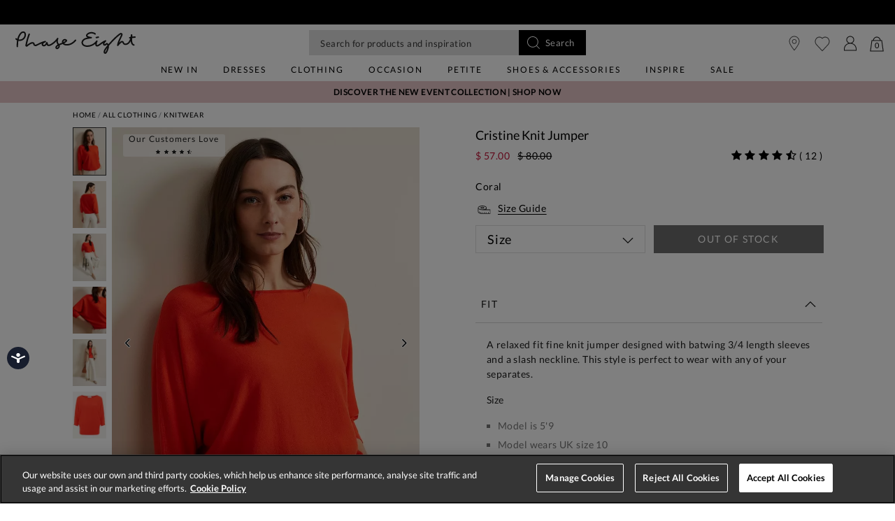

--- FILE ---
content_type: text/html;charset=UTF-8
request_url: https://www.phase-eight.com/row/product/cristine-knit-jumper-404048666.html
body_size: 35350
content:
<!DOCTYPE html>
<html lang="en">
<head>
<!--[if gt IE 9]><!-->


<script>
(function() {
  var d = document;
  var c = d.createElement('script');
  if (!('noModule' in c) && 'onbeforeload' in c) {
    var s = false;
    d.addEventListener('beforeload', function(e) {
      if (e.target === c) {
        s = true;
      } else if (!e.target.hasAttribute('nomodule') || !s) {
        return;
      }
      e.preventDefault();
    }, true);

    c.type = 'module';
    c.src = '.';
    d.head.appendChild(c);
    c.remove();
  }
}());
</script>


<script>window.beesfra={"app":{"basePath":"/on/demandware.static/Sites-P8-ROW-Site/-/en_HM/v1769579681889/","additionalScripts":["productDetail"],"projectScripts":[]},"config":{"disableIncompleteFormsSubmit":false,"customMapStyle":null,"sizeConversionZeroPad":true},"resources":{"storeLocator":{"errorLocationDisabled":"This site wants to use your device's location"}}};</script>

<script type="module" src="/on/demandware.static/Sites-P8-ROW-Site/-/en_HM/v1769579681889/js/main.js"></script>
<script nomodule defer src="/on/demandware.static/Sites-P8-ROW-Site/-/en_HM/v1769579681889/js/legacy/main.js"></script>


  



  



<!--<![endif]-->


































<link rel="canonical" href="https://www.phase-eight.com/row/product/cristine-knit-jumper-404048666.html" />

    
        <link rel="alternate" href="https://www.phase-eight.com/eu/product/cristine-knit-jumper-404048666.html" hreflang="en" />
    
        <link rel="alternate" href="https://www.phase-eight.com/row/product/cristine-knit-jumper-404048666.html" hreflang="en" />
    
        <link rel="alternate" href="https://www.phase-eight.com/row/product/cristine-knit-jumper-404048666.html" hreflang="x-default" />
    
        <link rel="alternate" href="https://www.phase-eight.com/au/product/cristine-knit-jumper-404048666.html" hreflang="en-au" />
    
        <link rel="alternate" href="https://www.phase-eight.com/product/cristine-knit-jumper-404048666.html" hreflang="en-gb" />
    
        <link rel="alternate" href="https://www.phase-eight.com/de/product/cristine-strickpullover-404048666.html" hreflang="de" />
    


<meta property="og:url" content="https://www.phase-eight.com/row/product/cristine-knit-jumper-404048666.html" />

  <meta http-equiv="content-language" content="en-US" />


<meta charset=UTF-8>

<meta http-equiv="x-ua-compatible" content="ie=edge">

<meta name="viewport" content="width=device-width, initial-scale=1, maximum-scale=1, user-scalable=0"/>


  


<title>Women&#x27;s Bright Red Batwing Jumper | Phase Eight ROW | </title>

<link rel="apple-touch-icon" sizes="180x180" href="/on/demandware.static/Sites-P8-ROW-Site/-/default/dw2471adf0/images/favicons/apple-touch-icon.png">
<link rel="icon" type="image/png" sizes="32x32" href="/on/demandware.static/Sites-P8-ROW-Site/-/default/dw850cf8d6/images/favicons/favicon-32x32.png">
<link rel="icon" type="image/png" sizes="16x16" href="/on/demandware.static/Sites-P8-ROW-Site/-/default/dwf50e9bc3/images/favicons/favicon-16x16.png">
<link rel="manifest" href="/on/demandware.static/Sites-P8-ROW-Site/-/default/dw8b9c34dc/images/favicons/site.webmanifest">
<meta name="msapplication-TileColor" content="#da532c">
<meta name="theme-color" content="#ffffff">









  
    <link rel="dns-prefetch" href="https://media.phase-eight.com">
    <link rel="preconnect" href="https://media.phase-eight.com">
  
    <link rel="dns-prefetch" href="https://try.abtasty.com">
    <link rel="preconnect" href="https://try.abtasty.com">
  



  <script type="text/javascript" src="https://try.abtasty.com/878fdfbfd8b1da497bb3d288341b4258.js" async></script>






















<link rel="preload" href="/on/demandware.static/Sites-P8-ROW-Site/-/en_HM/v1769579681889/css/style.css" as="style"/>



<meta name="description" content="Shop the bright red fine knit batwing jumper at Phase Eight. Enjoy free UK standard delivery on all orders over &pound;150. Order now. Phase Eight"/>








  <link rel="preload" as="image" href="https://www.phase-eight.com/dw/image/v2/BDCH_PRD/on/demandware.static/-/Sites-master-Catalog-P8/default/dw2c997dbd/images/404048666/404048666-01-cristine-knit-jumper.jpg?sw=1000&amp;sh=1400&amp;strip=false">


<link rel="stylesheet" href="/on/demandware.static/Sites-P8-ROW-Site/-/en_HM/v1769579681889/css/style.css" fetchpriority="high"/>



  







  




  
  







  <script type="text/javascript">
    var dataLayer = dataLayer || [];
    dataLayer.push({"visitorIP":"3.129.57.15","country":"US","currency":"USD","pageType":"pdp","subtype":[],"user":{"userId":"acywG9WCTDA4LgR6ucavB4RHEo","status":"Logged Out","customerStatus":"new","registrationDate":null,"lastSignIn":null,"firstPurchaseDate":null,"lastPurchaseDate":null,"revenueToDate":null,"firstName":null,"lastName":null,"dayOfBirth":null,"monthOfBirth":null,"yearOfBirth":null,"title":null,"email":null,"ometriaUserId":null,"newsletterEmail":null}});
    
  </script>



  <script type="text/javascript">
    window.googleAnalytics = {
      DATA_LAYER_NAME : 'dataLayer',
      CONTAINER_ID: 'GTM-MRDXNM',
      ANALYTICS_EVENTS_KEY : 'analyticsEvents',
      TRACK_CHECKOUT_STEP_URL : 'https://www.phase-eight.com/on/demandware.store/Sites-P8-ROW-Site/en_HM/Checkout-TrackStep'
    };

    var dataLayer = dataLayer || [];

    
    
      dataLayer = dataLayer.concat(
        [{"event":"eec.view_item","ecommerce":{"currency":"USD","items":[{"affiliation":"P8-ROW","discount":23,"item_brand":"Phase Eight","item_category":"Home/Sale/Sale Knitwear","item_category2":"Knitwear","item_category3":"Plain Knitwear","item_category4":"Markdown","item_category5":"SMART","categories":["Home > Sale > Sale Knitwear","Home > Sale","Home > All Clothing > Knitwear","Home > Black Friday > All Clothing & Accessories","Home > All Clothing","Home > Black Friday"],"group_id":"PE404048","product_id":"404048666","item_id":"404048666","item_name":"Cristine Knit Jumper","item_variant":null,"price":"57","quantity":"1","imgUrl":"https://www.phase-eight.com/dw/image/v2/BDCH_PRD/on/demandware.static/-/Sites-master-Catalog-P8/default/dw2c997dbd/images/404048666/404048666-01-cristine-knit-jumper.jpg?sw=1000&sh=1400&strip=false","inStock":true}]},"detail":{"products":[{"id":"404048666","group_id":"PE404048","name":"Cristine Knit Jumper","price":"57","originalPrice":"80","productPriceType":"Markdown","url":"https://www.phase-eight.com/row/product/cristine-knit-jumper-404048666.html","stock":1,"mVar":null,"sVar":0,"categories":["Home > Sale > Sale Knitwear","Home > Sale","Home > All Clothing > Knitwear","Home > Black Friday > All Clothing & Accessories","Home > All Clothing","Home > Black Friday"],"categoryURL":"https://www.phase-eight.com/row/clothing/knitwear/","images":["https://www.phase-eight.com/dw/image/v2/BDCH_PRD/on/demandware.static/-/Sites-master-Catalog-P8/default/dw2c997dbd/images/404048666/404048666-01-cristine-knit-jumper.jpg?sw=1000&sh=1400&strip=false","https://www.phase-eight.com/dw/image/v2/BDCH_PRD/on/demandware.static/-/Sites-master-Catalog-P8/default/dw5ddfe18d/images/404048666/404048666-02-cristine-knit-jumper.jpg?sw=1000&sh=1400&strip=false","https://www.phase-eight.com/dw/image/v2/BDCH_PRD/on/demandware.static/-/Sites-master-Catalog-P8/default/dw99f04dfc/images/404048666/404048666-03-cristine-knit-jumper.jpg?sw=1000&sh=1400&strip=false","https://www.phase-eight.com/dw/image/v2/BDCH_PRD/on/demandware.static/-/Sites-master-Catalog-P8/default/dwb923fddf/images/404048666/404048666-04-cristine-knit-jumper.jpg?sw=1000&sh=1400&strip=false","https://www.phase-eight.com/dw/image/v2/BDCH_PRD/on/demandware.static/-/Sites-master-Catalog-P8/default/dw7a043d36/images/404048666/404048666-05-cristine-knit-jumper.jpg?sw=1000&sh=1400&strip=false","https://www.phase-eight.com/dw/image/v2/BDCH_PRD/on/demandware.static/-/Sites-master-Catalog-P8/default/dwe701d7f5/images/404048666/404048666-99-cristine-knit-jumper.jpg?sw=1000&sh=1400&strip=false"],"category":"Home/Sale/Sale Knitwear","brand":"Phase Eight","category0":"Knitwear","category1":"Plain Knitwear","endUse":"SMART","quantity":"1","dimension10":"Coral","dimension11":"-23","dimension12":3.75,"description":"A relaxed fit fine knit jumper designed with batwing 3/4 length sleeves and a slash neckline. This style is perfect to wear with any of your separates.&lt;br&gt;&lt;br&gt;&lt;img src=&#x27;https://edge.dis.commercecloud.salesforce.com/dw/image/v2/BDCH_PRD/on/demandware.static/-/Sites-master-Catalog-P8/default/static/images/Lenzing_EcoVero.png&#x27; class=&#x27;img-fluid&#x27; alt=&#x27;Lenzing EcoVero&#x27; width=&#x27;150&#x27; /&gt;&lt;br&gt;This style is responsibly sourced. This style has been made from certified renewable wood sources. LENZING &amp;trade; ECOVERO &amp;trade; viscose uses a responsible production process, generating up to 50% lower emissions and water impact than generic viscose. LENZING &amp;trade;  and ECOVERO &amp;trade;  are trademarks of Lenzing AG. &lt;br&gt;&lt;br&gt;Find out more about the fibres we use &lt;a href=https://www.phase-eight.com/responsibly-sourced/fibres-we-use.html target=_blank style=text-decoration:underline;&gt;here&lt;/a&gt;.&lt;br&gt;&lt;ul&gt;&lt;li&gt;Model wears UK size 10 and is 5&#x27;9 / 175cm&lt;/li&gt;&lt;li&gt;Regular Fit&lt;/li&gt;&lt;/ul&gt;","product_id":"404048666","availability":[{"size":"XS","colour":"Coral","status":"out_of_stock"},{"size":"S","colour":"Coral","status":"out_of_stock"},{"size":"M","colour":"Coral","status":"out_of_stock"},{"size":"L","colour":"Coral","status":"out_of_stock"}]}]}}]
      );

      
    

  <!-- Google Tag Manager -->
    (function(w,d,s,l,i){w[l]=w[l]||[];w[l].push({'gtm.start':
    new Date().getTime(),event:'gtm.js'});var f=d.getElementsByTagName(s)[0],
    j=d.createElement(s),dl=l!='dataLayer'?'&l='+l:'';j.async=true;j.src=
    'https://www.googletagmanager.com/gtm.js?id='+i+dl;f.parentNode.insertBefore(j,f);
    })(window,document,'script','dataLayer','GTM-MRDXNM');
  </script>
  <!-- End Google Tag Manager -->






  <meta name="google-site-verification" content="ICZuqRMgxvJvDfvdkk3FxuUKo4VLDg7FQCFHrSfnQqo" />



<meta property="og:site_name" content="Phase Eight" />
<meta property="og:title" content="Women's Bright Red Batwing Jumper | Phase Eight ROW | " />

  <meta property="og:description" content="Shop the bright red fine knit batwing jumper at Phase Eight. Enjoy free UK standard delivery on all orders over &pound;150. Order now." />


  <meta property="og:type" content="product" />
  
    
      <meta property="og:image" content="https://www.phase-eight.com/dw/image/v2/BDCH_PRD/on/demandware.static/-/Sites-master-Catalog-P8/default/dw2c997dbd/images/404048666/404048666-01-cristine-knit-jumper.jpg?sw=1000&amp;sh=1400&amp;strip=false" />
    
    
      
        <meta property="og:product:price:amount" content="57.00" />
        <meta property="og:product:price:currency" content="USD" />
      
    
  




<meta name="twitter:card" content="summary_large_image" />
<meta name="twitter:site" content="@Phase_Eight" />
<meta name="twitter:title" content="Women's Bright Red Batwing Jumper | Phase Eight ROW | " />

  <meta name="twitter:description" content="Shop the bright red fine knit batwing jumper at Phase Eight. Enjoy free UK standard delivery on all orders over &pound;150. Order now." />


  
    <meta name="twitter:image" content="https://www.phase-eight.com/dw/image/v2/BDCH_PRD/on/demandware.static/-/Sites-master-Catalog-P8/default/dw2c997dbd/images/404048666/404048666-01-cristine-knit-jumper.jpg?sw=1000&amp;sh=1400&amp;strip=false" />
  






<script src="https://cdnjs.cloudflare.com/ajax/libs/jquery/3.4.1/jquery.min.js" async></script>





  <link rel="stylesheet" href="/on/demandware.static/-/Sites/en_HM/v1769579681889/clientv40-ROW.css" fetchpriority="low" as="style"/>












<script>
  window.siteData = {
    defaultCountry: 'US',
    defaultCurrency: 'USD',
    isGlobaleEnabled: 'true'
  };
</script>


<script type="text/javascript">//<!--
/* <![CDATA[ (head-active_data.js) */
var dw = (window.dw || {});
dw.ac = {
    _analytics: null,
    _events: [],
    _category: "",
    _searchData: "",
    _anact: "",
    _anact_nohit_tag: "",
    _analytics_enabled: "true",
    _timeZone: "Europe/London",
    _capture: function(configs) {
        if (Object.prototype.toString.call(configs) === "[object Array]") {
            configs.forEach(captureObject);
            return;
        }
        dw.ac._events.push(configs);
    },
	capture: function() { 
		dw.ac._capture(arguments);
		// send to CQ as well:
		if (window.CQuotient) {
			window.CQuotient.trackEventsFromAC(arguments);
		}
	},
    EV_PRD_SEARCHHIT: "searchhit",
    EV_PRD_DETAIL: "detail",
    EV_PRD_RECOMMENDATION: "recommendation",
    EV_PRD_SETPRODUCT: "setproduct",
    applyContext: function(context) {
        if (typeof context === "object" && context.hasOwnProperty("category")) {
        	dw.ac._category = context.category;
        }
        if (typeof context === "object" && context.hasOwnProperty("searchData")) {
        	dw.ac._searchData = context.searchData;
        }
    },
    setDWAnalytics: function(analytics) {
        dw.ac._analytics = analytics;
    },
    eventsIsEmpty: function() {
        return 0 == dw.ac._events.length;
    }
};
/* ]]> */
// -->
</script>
<script type="text/javascript">//<!--
/* <![CDATA[ (head-cquotient.js) */
var CQuotient = window.CQuotient = {};
CQuotient.clientId = 'bdch-P8-ROW';
CQuotient.realm = 'BDCH';
CQuotient.siteId = 'P8-ROW';
CQuotient.instanceType = 'prd';
CQuotient.locale = 'en_HM';
CQuotient.fbPixelId = '__UNKNOWN__';
CQuotient.activities = [];
CQuotient.cqcid='';
CQuotient.cquid='';
CQuotient.cqeid='';
CQuotient.cqlid='';
CQuotient.apiHost='api.cquotient.com';
/* Turn this on to test against Staging Einstein */
/* CQuotient.useTest= true; */
CQuotient.useTest = ('true' === 'false');
CQuotient.initFromCookies = function () {
	var ca = document.cookie.split(';');
	for(var i=0;i < ca.length;i++) {
	  var c = ca[i];
	  while (c.charAt(0)==' ') c = c.substring(1,c.length);
	  if (c.indexOf('cqcid=') == 0) {
		CQuotient.cqcid=c.substring('cqcid='.length,c.length);
	  } else if (c.indexOf('cquid=') == 0) {
		  var value = c.substring('cquid='.length,c.length);
		  if (value) {
		  	var split_value = value.split("|", 3);
		  	if (split_value.length > 0) {
			  CQuotient.cquid=split_value[0];
		  	}
		  	if (split_value.length > 1) {
			  CQuotient.cqeid=split_value[1];
		  	}
		  	if (split_value.length > 2) {
			  CQuotient.cqlid=split_value[2];
		  	}
		  }
	  }
	}
}
CQuotient.getCQCookieId = function () {
	if(window.CQuotient.cqcid == '')
		window.CQuotient.initFromCookies();
	return window.CQuotient.cqcid;
};
CQuotient.getCQUserId = function () {
	if(window.CQuotient.cquid == '')
		window.CQuotient.initFromCookies();
	return window.CQuotient.cquid;
};
CQuotient.getCQHashedEmail = function () {
	if(window.CQuotient.cqeid == '')
		window.CQuotient.initFromCookies();
	return window.CQuotient.cqeid;
};
CQuotient.getCQHashedLogin = function () {
	if(window.CQuotient.cqlid == '')
		window.CQuotient.initFromCookies();
	return window.CQuotient.cqlid;
};
CQuotient.trackEventsFromAC = function (/* Object or Array */ events) {
try {
	if (Object.prototype.toString.call(events) === "[object Array]") {
		events.forEach(_trackASingleCQEvent);
	} else {
		CQuotient._trackASingleCQEvent(events);
	}
} catch(err) {}
};
CQuotient._trackASingleCQEvent = function ( /* Object */ event) {
	if (event && event.id) {
		if (event.type === dw.ac.EV_PRD_DETAIL) {
			CQuotient.trackViewProduct( {id:'', alt_id: event.id, type: 'raw_sku'} );
		} // not handling the other dw.ac.* events currently
	}
};
CQuotient.trackViewProduct = function(/* Object */ cqParamData){
	var cq_params = {};
	cq_params.cookieId = CQuotient.getCQCookieId();
	cq_params.userId = CQuotient.getCQUserId();
	cq_params.emailId = CQuotient.getCQHashedEmail();
	cq_params.loginId = CQuotient.getCQHashedLogin();
	cq_params.product = cqParamData.product;
	cq_params.realm = cqParamData.realm;
	cq_params.siteId = cqParamData.siteId;
	cq_params.instanceType = cqParamData.instanceType;
	cq_params.locale = CQuotient.locale;
	
	if(CQuotient.sendActivity) {
		CQuotient.sendActivity(CQuotient.clientId, 'viewProduct', cq_params);
	} else {
		CQuotient.activities.push({activityType: 'viewProduct', parameters: cq_params});
	}
};
/* ]]> */
// -->
</script>


</head>


<body class="rd_PDP new-pdp">
<div class="page" data-action="Product-Show" data-querystring="pid=404048666" data-currency="GBP">



<link rel="stylesheet" href="/on/demandware.static/Sites-P8-ROW-Site/-/en_HM/v1769579681889/css/globale/styles.css" />
<script type="text/javascript" id="globale-script-loader-data" src="/on/demandware.static/Sites-P8-ROW-Site/-/en_HM/v1769579681889/js/geScriptLoader.js">
{
  "action": "Globale-ScriptLoaderData",
  "queryString": "",
  "locale": "en_HM",
  "clientJsUrl": "https://web.global-e.com/merchant/clientsdk/1489",
  "apiVersion": "2.1.4",
  "clientJsMerchantId": 1489,
  "clientSettings": "{\"AllowClientTracking\":{\"Value\":\"true\"},\"CDNEnabled\":{\"Value\":\"true\"},\"CheckoutContainerSuffix\":{\"Value\":\"Global-e_International_Checkout\"},\"FT_IsAnalyticsSDKEnabled\":{\"Value\":\"true\"},\"FullClientTracking\":{\"Value\":\"true\"},\"IsMonitoringMerchant\":{\"Value\":\"true\"},\"IsV2Checkout\":{\"Value\":\"true\"},\"SetGEInCheckoutContainer\":{\"Value\":\"true\"},\"ShowFreeShippingBanner\":{\"Value\":\"true\"},\"TabletAsMobile\":{\"Value\":\"false\"},\"AdScaleClientSDKURL\":{\"Value\":\"https://web.global-e.com/merchant/GetAdScaleClientScript?merchantId=1489\"},\"AmazonUICulture\":{\"Value\":\"en-GB\"},\"AnalyticsSDKCDN\":{\"Value\":\"https://globale-analytics-sdk.global-e.com/PROD/bundle.js\"},\"AnalyticsUrl\":{\"Value\":\"https://services.global-e.com/\"},\"BfGoogleAdsEnabled\":{\"Value\":\"false\"},\"BfGoogleAdsLifetimeInDays\":{\"Value\":\"30\"},\"CashbackServiceDomainUrl\":{\"Value\":\"https://finance-cashback.global-e.com\"},\"CDNUrl\":{\"Value\":\"https://webservices.global-e.com/\"},\"ChargeMerchantForPrepaidRMAOfReplacement\":{\"Value\":\"false\"},\"CheckoutCDNURL\":{\"Value\":\"https://webservices.global-e.com/\"},\"EnableReplaceUnsupportedCharactersInCheckout\":{\"Value\":\"false\"},\"Environment\":{\"Value\":\"PRODUCTION\"},\"FinanceServiceBaseUrl\":{\"Value\":\"https://finance-calculations.global-e.com\"},\"FT_AnalyticsSdkEnsureClientIdSynchronized\":{\"Value\":\"true\"},\"FT_BrowsingStartCircuitBreaker\":{\"Value\":\"true\"},\"FT_BrowsingStartEventInsteadOfPageViewed\":{\"Value\":\"true\"},\"FT_IsLegacyAnalyticsSDKEnabled\":{\"Value\":\"true\"},\"FT_IsShippingCountrySwitcherPopupAnalyticsEnabled\":{\"Value\":\"false\"},\"FT_IsWelcomePopupAnalyticsEnabled\":{\"Value\":\"false\"},\"FT_PostponePageViewToPageLoadComplete\":{\"Value\":\"true\"},\"FT_UseGlobalEEngineConfig\":{\"Value\":\"true\"},\"FT_UtmRaceConditionEnabled\":{\"Value\":\"true\"},\"GTM_ID\":{\"Value\":\"GTM-PWW94X2\"},\"InternalTrackingEnabled\":{\"Value\":\"false\"},\"InvoiceEditorURL\":{\"Value\":\"documents/invoice_editor\"},\"PixelAddress\":{\"Value\":\"https://utils.global-e.com\"},\"RangeOfAdditionalPaymentFieldsToDisplayIDs\":{\"Value\":\"[1,2,3,4,5,6,7,8,9,10,11,12,13,14,15,16,17,18,19,20]\"},\"ReconciliationServiceBaseUrl\":{\"Value\":\"https://finance-reconciliation-engine.global-e.com\"},\"RefundRMAReplacementShippingTypes\":{\"Value\":\"[2,3,4]\"},\"RefundRMAReplacementStatuses\":{\"Value\":\"[9,11,12]\"},\"TrackingV2\":{\"Value\":\"true\"},\"UseShopifyCheckoutForPickUpDeliveryMethod\":{\"Value\":\"false\"},\"MerchantIdHashed\":{\"Value\":\"mZt4\"}}",
  "clientJsDomain": "https://web.global-e.com",
  "cookieDomain": "www.phase-eight.com",
  "globaleOperatedCountry": true,
  "performFrontendSiteUrlRedirect": true,
  "getSiteRedirectUrl": "https://www.phase-eight.com/on/demandware.store/Sites-P8-ROW-Site/en_HM/Globale-GetSiteRedirectUrl",
  "globaleConvertPriceUrl": "https://www.phase-eight.com/on/demandware.store/Sites-P8-ROW-Site/en_HM/Globale-ConvertPrice",
  "geoLocationCountryCode": {
    "countryCode": "US",
    "isCountryExists": true
  },
  "siteId": "P8-ROW",
  "country": "US",
  "currency": "USD",
  "culture": "en-US",
  "allowedSite": true,
  "languageSwitcher": {
    "enabled": false
  },
  "allowedCurrencies": {
    "default": [
      "GBP",
      "EUR",
      "USD"
    ],
    "NZ": [
      "GBP",
      "EUR",
      "USD",
      "AUD"
    ]
  }
}
</script>





  <script type="application/ld+json">{
  
    "@context":"http://schema.org/",
    "@type":"Product",
    "name":"Cristine Knit Jumper",
    "image":[
      "https://www.phase-eight.com/dw/image/v2/BDCH_PRD/on/demandware.static/-/Sites-master-Catalog-P8/default/dw2c997dbd/images/404048666/404048666-01-cristine-knit-jumper.jpg?sw=1000&amp;sh=1400&amp;strip=false",
      "https://www.phase-eight.com/dw/image/v2/BDCH_PRD/on/demandware.static/-/Sites-master-Catalog-P8/default/dw5ddfe18d/images/404048666/404048666-02-cristine-knit-jumper.jpg?sw=1000&amp;sh=1400&amp;strip=false",
      "https://www.phase-eight.com/dw/image/v2/BDCH_PRD/on/demandware.static/-/Sites-master-Catalog-P8/default/dw99f04dfc/images/404048666/404048666-03-cristine-knit-jumper.jpg?sw=1000&amp;sh=1400&amp;strip=false",
      "https://www.phase-eight.com/dw/image/v2/BDCH_PRD/on/demandware.static/-/Sites-master-Catalog-P8/default/dwb923fddf/images/404048666/404048666-04-cristine-knit-jumper.jpg?sw=1000&amp;sh=1400&amp;strip=false",
      "https://www.phase-eight.com/dw/image/v2/BDCH_PRD/on/demandware.static/-/Sites-master-Catalog-P8/default/dw7a043d36/images/404048666/404048666-05-cristine-knit-jumper.jpg?sw=1000&amp;sh=1400&amp;strip=false",
      "https://www.phase-eight.com/dw/image/v2/BDCH_PRD/on/demandware.static/-/Sites-master-Catalog-P8/default/dwe701d7f5/images/404048666/404048666-99-cristine-knit-jumper.jpg?sw=1000&amp;sh=1400&amp;strip=false"
      ],
    "description":"A relaxed fit fine knit jumper designed with batwing 3/4 length sleeves and a slash neckline. This style is perfect to wear with any of your separates.&lt;br&gt;&lt;br&gt;&lt;img src='https://edge.dis.commercecloud.salesforce.com/dw/image/v2/BDCH_PRD/on/demandware.static/-/Sites-master-Catalog-P8/default/static/images/Lenzing_EcoVero.png' class='img-fluid' alt='Lenzing EcoVero' width='150' /&gt;&lt;br&gt;This style is responsibly sourced. This style has been made from certified renewable wood sources. LENZING &amp;trade; ECOVERO &amp;trade; viscose uses a responsible production process, generating up to 50% lower emissions and water impact than generic viscose. LENZING &amp;trade;  and ECOVERO &amp;trade;  are trademarks of Lenzing AG. &lt;br&gt;&lt;br&gt;Find out more about the fibres we use &lt;a href=https://www.phase-eight.com/responsibly-sourced/fibres-we-use.html target=_blank style=text-decoration:underline;&gt;here&lt;/a&gt;.&lt;br&gt;&lt;ul&gt;&lt;li&gt;Model wears UK size 10 and is 5'9 / 175cm&lt;/li&gt;&lt;li&gt;Regular Fit&lt;/li&gt;&lt;/ul&gt;",
    
      "aggregateRating":{
        "@type":"AggregateRating",
        "ratingValue":"4.6",
        "reviewCount":"12"
      },
    
    "offers":{
      "@type":"Offer",
      
        
          "priceCurrency":"USD",
        
      
      
        
          "price": "57.00",
        
      
      "itemCondition":"http://schema.org/NewCondition",
      "availability":"http://schema.org/InStock",
      
        "url": "https://www.phase-eight.com/row/product/cristine-knit-jumper-404048666.html",
      
      "seller":{
        "@type":"Organization",
        "name":"Phase Eight",
        
          "url": "https://www.phase-eight.com/row/product/cristine-knit-jumper-404048666.html",
        
        
          "identifier": "404048666"
        
      }
    },
    
      "sku": "PE404048",
      "mpn": "PE404048",
    
    
      "material": "73% Viscose (LENZING&trade; ECOVERO&trade;) 27% Polyamide",
    
    
      "color": "Coral",
    
    
      "productID": "404048666"
    
  
}
</script>



































  






  




  <!-- Google Tag Manager (noscript) -->
  <noscript>
    <iframe src="https://www.googletagmanager.com/ns.html?id=GTM-MRDXNM" height="0" width="0" style="display:none;visibility:hidden"></iframe>
  </noscript>
  <!-- End Google Tag Manager (noscript) -->















<div class="header-banner slide-up new-promo-banner new-global-banner">
  <div class="container-fluid">
    <div class="row">
      <div class="col-12 col-md-8 col-lg-10 offset-md-2 offset-lg-1 banner-container">
        <div class="content mx-3">
          
          
            <div class="header-banner-promo rd-promo-banner-text">
              
	 


	
	
		<style>
    div[data-action=Search-Show] .header-banner-bottom-new.header-banner-promo {
           display: block;
           text-align: center;
           padding: 0.5rem 1rem;
   }
   .header-banner-bottom-new.header-banner-promo {
           background-color: #E6C5C7 !important;
       }
   .header-banner-bottom-new.header-banner-promo a{
           color: #010101 !important;
       }
       .header-banner.header-banner-bottom.slide-up {
           display:none;
           background: #E6C5C7 !important;
       }
   
       .header-banner.header-banner-bottom.slide-up a {
           color: #010101 !important;
           text-transform: uppercase;
       }
   
       @media (max-width: 992px) {
           .new-pdp .header-banner.new-promo-banner .banner-container {
               padding: 0;
               top: 1px;
           }
   
           .new-pdp .header-banner.new-promo-banner {
               background-color: #E6C5C7 !important;
           }
           .new-pdp .header-banner.new-global-banner:has(.rd-global-banner-text > div:not(.carousel), .product-desc-tab-body li > div:not(.carousel), .product-desc-tab-body p > div:not(.carousel), .rd-global-banner-text p, .product-desc-tab-body li p, .product-desc-tab-body p p, .rd-global-banner-text a, .product-desc-tab-body li a, .product-desc-tab-body p a), .new-pdp .header-banner.new-global-banner:has(.rd-global-banner-text .carousel-item, .product-desc-tab-body li .carousel-item, .product-desc-tab-body p .carousel-item), .new-pdp div.header-banner.new-global-banner {
                /*background: #fff !important;*/
                background-color: #E6C5C7 !important;
                background: #E6C5C7 !important;
            }
   
       }
   
       .new-pdp .header-banner-bottom-new.header-banner-promo {
           background-color: #E6C5C7 !important;
       }
   
       .new-pdp .header-banner.new-promo-banner .header-banner-promo a {
           color: #010101 !important;
       }
   
   .product-detail__promotions .callout p {
       color: #010101 !important;
       margin-bottom: 0;
   }
   
   .product-tile__promotions .callout{
       color:#de1c24;
       font-weight:bold;
   }
   
   div[data-action="Home-Show"] .header-banner.header-banner-bottom{
       display: block;
       background-color:#E6C5C7 !important;
   }
   /* div[data-action="Home-Show"] .header-banner.header-banner-bottom a > b{
    font-weight: 500;
   } */
   </style>
   
   <a href="https://www.phase-eight.com/row/clothing/occasionwear/"><b>DISCOVER THE NEW EVENT COLLECTION | SHOP NOW</b></a>
	

 
	
            </div>
          
          <div class="header-banner-global rd-global-banner-text">
            
	 


	
	
		<style>
    .vert .carousel-item-next.carousel-item-left,
    .vert .carousel-item-prev.carousel-item-right {
        -webkit-transform: translate3d(0, 0, 0);
        transform: translate3d(0, 0, 0);
        -webkit-transition: 1s;
        -moz-transition: 1s;
        -ms-transition: 1s;
        -o-transition: 1s;
        transition: 1s;
    }
  
    .vert .carousel-item-next,
    .vert .active.carousel-item-right {
        -webkit-transform: translate3d(0, 100%, 0);
        transform: translate3d(0, 100% 0);
        -webkit-transition: 1s;
        -moz-transition: 1s;
        -ms-transition: 1s;
        -o-transition: 1s;
        transition: 1s;
    }
  
    .vert .carousel-item-prev,
    .vert .active.carousel-item-left {
        -webkit-transform: translate3d(0, -100%, 0);
        transform: translate3d(0, -100%, 0);
        -webkit-transition: 1s;
        -moz-transition: 1s;
        -ms-transition: 1s;
        -o-transition: 1s;
        transition: 1s;
    }
  
    .new-pdp .header-banner.new-global-banner:has(.rd-global-banner-text > div:not(.carousel), .product-desc-tab-body li > div:not(.carousel), .product-desc-tab-body p > div:not(.carousel), .rd-global-banner-text p, .product-desc-tab-body li p, .product-desc-tab-body p p, .rd-global-banner-text a, .product-desc-tab-body li a, .product-desc-tab-body p a), .new-pdp .header-banner.new-global-banner:has(.rd-global-banner-text .carousel-item, .product-desc-tab-body li .carousel-item, .product-desc-tab-body p .carousel-item), .new-pdp div.header-banner.new-global-banner,.header-banner.slide-up {
        background: #fff !important;
    }
    .new-pdp .header-banner.new-global-banner .header-banner-global a, .header-banner.slide-up a{
        color: #000!important;
      }
    .country-selector__current__selection {
        color: #000!important;
    }
  
    @media (max-width: 544px) {
      .header-banner.slide-up {
        background: #fff !important;
        font-size: 0.775rem;
      }
  
      .header-banner.slide-up a{
        color: #000!important;
      }
      .country-selector__current__selection {
        color: #000!important;
    }
    .header-banner.slide-up .banner-container .content.mx-3 {
        margin-left: 0 !important;
        margin-right: 0 !important;
    }
    }
    @media (max-width: 420px) {
        .header-banner.slide-up a{
            font-size: 0.700rem;
        }
    }
    @media (max-width: 379px) {
        .header-banner.slide-up a{
            font-size: 0.775rem;
        }
    }
    @media (max-width: 340px) {
        .header-banner.slide-up a{
            font-size: 0.675rem;
        }
    }
    .header-banner.header-banner-bottom {
        display: none;
    }
    @media (min-width: 768px) {
    .header-banner .country-selector__current, .header-banner .country-selector__current:not([href]):not([tabindex]):hover{
        color:#000;
        }
        
        .header-banner .country-selector__current, .header-banner .country-selector__current:not([href]):not([tabindex]){
        color:#000;
        }
    }
  </style>
  
  <div class="container">
    <div id="carouselVertical" class="carousel vert slide" data-ride="carousel" data-interval="900">
        <div class="carousel-inner">
            <!--desktop only -->
            <div class="carousel-item active">
                <p class="mb-0">
                    <a href="https://www.phase-eight.com/row/here-to-help/delivery.html">
                        <b>International Deliveries</b>
                    </a>

                </p>
            </div>

            <div class="carousel-item">
                <p class="mb-0">
                    <a href="https://www.phase-eight.com/row/here-to-help/returns.html">
                        <b>International Returns</b>
                    </a>
                </p>
            </div>

            <!--<div class="carousel-item">
                <p class="mb-0">
                    <a href="https://www.phase-eight.com/row/here-to-help/returns.html">
                        <b>Extended Christmas Returns Until 18th January </b>
                    </a>
                </p>
            </div> -->

        </div>
    </div>
  </div>
  
  <script src="https://code.jquery.com/jquery-3.6.0.min.js"
    integrity="sha256-/xUj+3OJU5yExlq6GSYGSHk7tPXikynS7ogEvDej/m4=" crossorigin="anonymous"></script>
    <script>
    $(document).ready(function(){
        //$(".primary-category-slider .nav-menu__item-link-name:contains(Sale)").css("color", "#FF0000");
        //Navigation sub links in red
        // $(".nav-menu__item-link--level-1 .nav-menu__item-link-name:contains('Sale')").closest(".nav-menu__item").find(".nav-menu__item-link--level-3 .nav-menu__item-link-name:contains('New To Sale')").css("color", "#FF0000");
        $(".nav-menu__item-link--level-1 .nav-menu__item-link-name:contains('Dresses')").closest(".nav-menu__item").find(".nav-menu__item-link--level-3 .nav-menu__item-link-name:contains('Sale Dresses')").css("color", "#FF0000");
        $(".nav-menu__item-link--level-1 .nav-menu__item-link-name:contains('Clothing')").closest(".nav-menu__item").find(".nav-menu__item-link--level-3 .nav-menu__item-link-name:contains('Sale')").css("color", "#FF0000");
        $(".nav-menu__item-link--level-1 .nav-menu__item-link-name:contains('Occasion')").closest(".nav-menu__item").find(".nav-menu__item-link--level-3 .nav-menu__item-link-name:contains('Sale Occasion')").css("color", "#FF0000");
        $(".nav-menu__item-link--level-1 .nav-menu__item-link-name:contains('Petite')").closest(".nav-menu__item").find(".nav-menu__item-link--level-3 .nav-menu__item-link-name:contains('Sale Petites')").css("color", "#FF0000");
        $(".nav-menu__item-link--level-1 .nav-menu__item-link-name:contains('Shoes & Accessories')").closest(".nav-menu__item").find(".nav-menu__item-link--level-3 .nav-menu__item-link-name:contains('Sale Shoes')").css("color", "#FF0000");
        $(".nav-menu__item-link--level-1 .nav-menu__item-link-name:contains('Shoes & Accessories')").closest(".nav-menu__item").find(".nav-menu__item-link--level-3 .nav-menu__item-link-name:contains('Sale Accessories')").css("color", "#FF0000");
        $(".nav-menu__item-link--level-1 .nav-menu__item-link-name:contains('Occasion')").closest(".nav-menu__item").find(".nav-menu__item-link--level-3 .nav-menu__item-link-name:contains('Sale Wedding')").css("color", "#FF0000");
    });
</script>
	

 
	
          </div>
        </div>
      </div>
        
        
          <div class="col-1 pl-0 text-right align-self-center globale-selector container">
            

































    <div class="country-selector globale-selector" data-size-conversions="{&quot;prefix&quot;:&quot;US&quot;,&quot;sizes&quot;:{&quot;default&quot;:[6,8,10,12,14,16,18,20,22,24,26],&quot;current&quot;:[2,4,6,8,10,12,14,16,18,20,22]}}"
    data-shoe-size-conversions="{&quot;prefix&quot;:null,&quot;sizes&quot;:{&quot;default&quot;:null,&quot;current&quot;:null}}">
        


<div class="country-selector__current">
<span class="country-selector__current country-selector__current__selection d-inline-block">
US
&#40;$&#41;
</span>
</div>


    </div>


          </div>
        
    </div>
  </div>
</div>

<header
  class="compact-header header-z-index header-sticky
    
    "
  
>
  <nav>
    <div class="header container">
      <div class="header-items row justify-content-between">
        <div class="header-item__menu d-flex">
          <div class="header-element header-element__menu menu d-inline-block d-lg-none nav-menu__link"
  data-toggle=".nav-menu" aria-expanded="false">
  
      <img class="header-imag" src="/on/demandware.static/Sites-P8-ROW-Site/-/default/dwc508f908/images/menu.svg" alt="Menu" loading="eager"/>
  
  <div class="nav-menu__link__text text-center">Menu</div>
</div>

          <div class="header-element left header-element__search menu nav-menu__link d-lg-none d-none"
    data-toggle="search-mobile" role="button" aria-expanded="false">
    <img src="/on/demandware.static/Sites-P8-ROW-Site/-/default/dw7ebb06ca/images/search.svg" alt="Looking for something?.." loading="eager" fetchpriority="high"/>
</div>

          <div class="header-search d-lg-none"></div>
          <div class="header-element stores left">
            <a href="https://www.phase-eight.com/row/stores/">
    
        <img src="/on/demandware.static/Sites-P8-ROW-Site/-/default/dw2e664631/images/store.svg" alt="Phase Eight" loading="eager"/>
    
</a>
          </div>
          <div class="header-element logo left d-none d-md-block">
            
  <a class="navbar-header brand pl-2 pl-md-0" href="/row/" title="Phase Eight Home">
    <img class="header-image" src="/on/demandware.static/Sites-P8-ROW-Site/-/default/dw06368429/images/logo.svg" alt="Phase Eight" loading="eager"/>
  </a>


          </div>
          <div class="header-element__user left user mr-20 d-none">
            
































  
    <a href="https://www.phase-eight.com/row/login/">
      <div class="header-element__icon">
          <img src="/on/demandware.static/Sites-P8-ROW-Site/-/default/dwb38449ed/images/account.svg" alt="Phase Eight" loading="eager"/>
      </div>
      <span class="header-element__text user-message">
        Sign In
      </span>
    </a>
  

          </div>
        </div>
        <div class="header-element logo center d-block d-sm-none">
          
  <a class="navbar-header brand pl-2 pl-md-0" href="/row/" title="Phase Eight Home">
    <img class="header-image" src="/on/demandware.static/Sites-P8-ROW-Site/-/default/dw06368429/images/logo.svg" alt="Phase Eight" loading="eager"/>
  </a>


        </div>
        <div class="header-item__search center">
          

<div class="site-search px-md-0">
  <form role="search" action="/row/search/" method="get" name="simpleSearch" novalidate>
    
    <input class="form-control search-field"
      type="search"
      name="q"
      value=""
      placeholder="Looking for something?.."
      autocomplete="off"
      aria-label="Looking for something?.." />
    
      <div class="suggestions-wrapper" data-url="/on/demandware.store/Sites-P8-ROW-Site/en_HM/SearchServices-GetSuggestions?q="></div>
      <div class="trending-suggestions">
        






























<div class="suggestions text-left row text-capitalize">
  <div class="close-button-wrapper close-search-wrapper close-search pull-right d-md-none">
    <button type="button" class="close close-button close-search" aria-label="Close">
      
  


<i class="font-icon icon-cross " aria-hidden="true"></i>

    </button>
  </div>

  <span class="arrow-up position-absolute bg-white"></span>

  <div class="suggestions-outer-container container-fluid px-0 px-md-2">
    
      <div class="row suggestions-title-row">
        <h2 class="suggestions-title">
          <span>Trending Now:</span>
        </h2>
      </div>
    

    <div class="row suggestions-container mb-md-4">
      
      <div class="suggestions__products">
        
          
	 


	





























<div class="product-suggestions container">
  <div class="row text-left">
    
  </div>
</div>
 
	
        
      </div>
    </div>

    <span class="suggestions__footer hidden-sm-down js-load-recent-search" url="/on/demandware.store/Sites-P8-ROW-Site/en_HM/SearchServices-RecentSearches">
    </span>
    <div class="clear-search-footer text-center d-md-none">
      <button type="button" class="close-button close-search" aria-label="Close">
        Clear
  


<i class="font-icon icon-cross " aria-hidden="true"></i>

      </button>
    </div>
  </div>
</div>

      </div>
    
    <input type="hidden" value="en_HM" name="lang" />
    <input type="hidden" value="search" name="suggestion" />
    <div class="site-search__controls position-relative">
      <a href="javascript:;" class="clear-search position-absolute text-capitalize">
        <u>Clear search</u>
        
  


<i class="font-icon icon-cross clear-search__icon" aria-hidden="true"></i>

      </a>
      <button type="submit" class="btn btn-link search-button py-1 d-inline-block position-absolute search-icon-wrapper" data-button-text="Search">
        
          <img src="/on/demandware.static/Sites-P8-ROW-Site/-/default/dw7ebb06ca/images/search.svg" alt="Looking for something?.." loading="eager"/>
        
      </button>
    </div>
  </form>
</div>

        </div>
        <div class="right-container">
          <div class="header-items__controls--right right">
            <div class="row no-gutters inner-container">
  
    <div class="header-element header-element__wishlist wishlist">
      <a class="wishlist-link" href="https://www.phase-eight.com/row/wishlist/">
  
    <span class="header-element__icon">
      
        <img class="wishlist" src="/on/demandware.static/Sites-P8-ROW-Site/-/default/dwb081c080/images/wishlist.svg" alt="wishlist" loading="eager"/>
      
    </span>
  
  <span class="header-element__text">
    Wishlist
  </span>
  
</a>
<div class="wishlist__indicator wishlist__indicator--added border">
  <span class="wishlist__indicator__arrow-up border d-none d-md-block"></span>
  <div class="wishlist__indicator__content p-2">
    <div class="wishlist__indicator__icon mb-2">
      <span class="wishlist-icon wishlist-icon--active">
  <svg
    version="1.1" id="Layer_1" xmlns="http://www.w3.org/2000/svg" xmlns:xlink="http://www.w3.org/1999/xlink" x="0px" y="0px"
    width="40px" height="40px" viewBox="0 0 40 40" enable-background="new 0 0 40 40" xml:space="preserve"
  >
    <g transform="translate(0,-952.36218)">
      <path fill="#1d1d1d" d="M10.435,952.922c-2.667,0-5.32,1.164-7.344,3.501c-4.043,4.674-4.053,12.176-0.014,16.855l16.18,18.742
        c0.392,0.455,1.137,0.455,1.527,0c5.398-6.238,10.785-12.484,16.183-18.724c4.044-4.674,4.044-12.18,0-16.856
        c-4.046-4.675-10.661-4.675-14.703,0l-2.234,2.559l-2.235-2.576C15.616,953.892,12.913,952.909,10.435,952.922L10.435,952.922z"/>
    </g>
  </svg>

</span>
    </div>
    <div class="wishlist__indicator__text">
      Added to Wishlist
    </div>
  </div>
</div>

<div class="wishlist__indicator wishlist__indicator--removed border">
  <span class="wishlist__indicator__arrow-up border d-none d-md-block"></span>
  <div class="wishlist__indicator__content p-2">
    <div class="wishlist__indicator__icon mb-2">
      <span class="wishlist-icon wishlist-icon--inactive">
  <svg
    version="1.1" id="Layer_1" xmlns="http://www.w3.org/2000/svg" xmlns:xlink="http://www.w3.org/1999/xlink" x="0px" y="0px"
    width="40px" height="40px" viewBox="0 0 40 40" enable-background="new 0 0 40 40" xml:space="preserve"
  >
    <g transform="translate(0,-952.36218)">
      <path fill="#1d1d1d" d="M10.382,952.922c-2.667,0-5.321,1.164-7.344,3.501c-4.044,4.674-4.054,12.176-0.015,16.855l16.181,18.742
        c0.391,0.456,1.136,0.456,1.527,0c5.397-6.237,10.784-12.483,16.182-18.724c4.043-4.674,4.043-12.18,0-16.856
        c-4.045-4.675-10.661-4.675-14.703,0l-2.234,2.559l-2.235-2.576C15.563,953.892,12.86,952.909,10.382,952.922L10.382,952.922z
        M10.382,955.207c2.102,0,4.216,0.944,5.85,2.831l2.988,3.464c0.392,0.458,1.137,0.458,1.528,0l2.975-3.448
        c3.264-3.774,8.415-3.774,11.679,0c3.266,3.775,3.266,9.87,0,13.646c-5.142,5.942-10.283,11.895-15.425,17.833L4.552,971.682
        c-3.264-3.779-3.266-9.87,0-13.644C6.183,956.151,8.28,955.207,10.382,955.207z"/>
    </g>
  </svg>
</span>

    </div>
    <div class="wishlist__indicator__text">
      Removed from Wishlist
    </div>
  </div>
</div>

    </div>
  
  <div class="header-element header-element__user user">
    
































  
    <a href="https://www.phase-eight.com/row/login/">
      <div class="header-element__icon">
          <img src="/on/demandware.static/Sites-P8-ROW-Site/-/default/dwb38449ed/images/account.svg" alt="Phase Eight" loading="eager"/>
      </div>
      <span class="header-element__text user-message">
        Sign In
      </span>
    </a>
  

  </div>
    <div class="header-element header-element__stores stores right">
      <a href="https://www.phase-eight.com/row/stores/">
    
        <img src="/on/demandware.static/Sites-P8-ROW-Site/-/default/dw2e664631/images/store.svg" alt="Phase Eight" loading="eager"/>
    
</a>
    </div>
  <div class="header-element header-element__minicart minicart js-minicart" data-action-url="/on/demandware.store/Sites-P8-ROW-Site/en_HM/Cart-MiniCartShow" url="/on/demandware.store/Sites-P8-ROW-Site/en_HM/Cart-MiniCart">
    































<div class="minicart-total">
  <a class="minicart-link " href="https://www.phase-eight.com/row/bag/" title="View Bag">
    <div class="header-element__icon minicart-icon__container">
      
        <img class="minicart" src="/on/demandware.static/Sites-P8-ROW-Site/-/default/dwbf28df61/images/minicart.svg" alt="Bag" loading="eager"/>
      
    </div>
    <span class="minicart-label header-element__text">
      Bag
    </span>
    <span class="minicart-round-element">
    <span class="minicart-quantity" data-qt="0.0">0</span>
  </a>
  <span class="minicart-grand-total" data-total="">
    
      
    
  </span>
</div>
<div class="minicart__pane collapse" data-init-flyout-under-header="null" id="miniCart">
  <div class="modal-background show" data-target="#miniCart" data-toggle="collapse" role="button" aria-expanded="false" aria-controls="#miniCart"></div>
  <div class="minicart__container d-block border-left">

  </div>
</div>

  </div>
</div>

          </div>
          <div class="header-item__search right d-none">
              

<div class="site-search px-md-0">
  <form role="search" action="/row/search/" method="get" name="simpleSearch" novalidate>
    
    <input class="form-control search-field"
      type="search"
      name="q"
      value=""
      placeholder="Looking for something?.."
      autocomplete="off"
      aria-label="Looking for something?.." />
    
      <div class="suggestions-wrapper" data-url="/on/demandware.store/Sites-P8-ROW-Site/en_HM/SearchServices-GetSuggestions?q="></div>
      <div class="trending-suggestions">
        






























<div class="suggestions text-left row text-capitalize">
  <div class="close-button-wrapper close-search-wrapper close-search pull-right d-md-none">
    <button type="button" class="close close-button close-search" aria-label="Close">
      
  


<i class="font-icon icon-cross " aria-hidden="true"></i>

    </button>
  </div>

  <span class="arrow-up position-absolute bg-white"></span>

  <div class="suggestions-outer-container container-fluid px-0 px-md-2">
    
      <div class="row suggestions-title-row">
        <h2 class="suggestions-title">
          <span>Trending Now:</span>
        </h2>
      </div>
    

    <div class="row suggestions-container mb-md-4">
      
      <div class="suggestions__products">
        
          
	 


	





























<div class="product-suggestions container">
  <div class="row text-left">
    
  </div>
</div>
 
	
        
      </div>
    </div>

    <span class="suggestions__footer hidden-sm-down js-load-recent-search" url="/on/demandware.store/Sites-P8-ROW-Site/en_HM/SearchServices-RecentSearches">
    </span>
    <div class="clear-search-footer text-center d-md-none">
      <button type="button" class="close-button close-search" aria-label="Close">
        Clear
  


<i class="font-icon icon-cross " aria-hidden="true"></i>

      </button>
    </div>
  </div>
</div>

      </div>
    
    <input type="hidden" value="en_HM" name="lang" />
    <input type="hidden" value="search" name="suggestion" />
    <div class="site-search__controls position-relative">
      <a href="javascript:;" class="clear-search position-absolute text-capitalize">
        <u>Clear search</u>
        
  


<i class="font-icon icon-cross clear-search__icon" aria-hidden="true"></i>

      </a>
      <button type="submit" class="btn btn-link search-button py-1 d-inline-block position-absolute search-icon-wrapper" data-button-text="Search">
        
          <img src="/on/demandware.static/Sites-P8-ROW-Site/-/default/dw7ebb06ca/images/search.svg" alt="Looking for something?.." loading="eager"/>
        
      </button>
    </div>
  </form>
</div>

          </div>
        </div>
      </div>
    </div>
  
      
	 


	

  
  
    






























  
  


  


<nav
  id="main-nav"
  class="
    nav-menu d-lg-block position-lg-static w-lg-100 mw-lg-100 mx-lg-auto text-lg-center border-left border-lg-left-0
    nav-menu--left
    nav-menu--slide
    "
  aria-label="Main menu" role="navigation"
>
  <div class="nav-menu__overlay" data-toggle=".nav-menu"><!-- overlay after menu activation --></div>
  <div class="nav-menu__header d-lg-none">
    <div class="nav-menu__header__logo-row row align-items-center no-gutters">
      <div class="nav-menu__header__logo col-6 col-lg-4 pt-1 mb-sm-0 order-1">
        
  <a class="navbar-header brand pl-2 pl-md-0" href="/row/" title="Phase Eight Home">
    <img class="header-image" src="/on/demandware.static/Sites-P8-ROW-Site/-/default/dw06368429/images/logo.svg" alt="Phase Eight" loading="eager"/>
  </a>


      </div>
      <div class="nav-menu__header__close col-6 col-lg-4 px-0 mb-lg-1 mb-sm-0 order-1">
        <button class="btn btn-link nav-menu__close line-height-1" data-toggle=".nav-menu">
          
  


<i class="font-icon icon-cross d-block nav-menu__close-icon" aria-hidden="true"></i>

          <span class="nav-menu__close-text small">Close</span>
        </button>
      </div>
    </div>
    <div class="nav-menu__search w-100 pt-2 pb-3 position-relative clearfix-self">
      
      

<div class="site-search px-md-0">
  <form role="search" action="/row/search/" method="get" name="simpleSearch" novalidate>
    
    <input class="form-control search-field"
      type="search"
      name="q"
      value=""
      placeholder="Looking for something?.."
      autocomplete="off"
      aria-label="Looking for something?.." />
    
    <input type="hidden" value="en_HM" name="lang" />
    <input type="hidden" value="search" name="suggestion" />
    <div class="site-search__controls position-relative">
      <a href="javascript:;" class="clear-search position-absolute text-capitalize">
        <u>Clear search</u>
        
  


<i class="font-icon icon-cross clear-search__icon" aria-hidden="true"></i>

      </a>
      <button type="submit" class="btn btn-link search-button py-1 d-inline-block position-absolute search-icon-wrapper" data-button-text="Search">
        
          <img src="/on/demandware.static/Sites-P8-ROW-Site/-/default/dw7ebb06ca/images/search.svg" alt="Looking for something?.." loading="eager"/>
        
      </button>
    </div>
  </form>
</div>

    </div>
    <div class="imagery-navigation d-md-none">
      
	 


	
  
    
      <div class="content-block-event">
        <style>
  .imagery-navigation {
    padding-left: 0;
  }

  .imagery-navigation img {
    width: 100%;
    height: auto;
  }

  .nav-menu__header {
    padding-bottom: 2rem;
  }

  .nav-menu__body {
    height: -webkit-calc(100% - 365px);
    height: calc(100% - 365px);
  }

  .imagery-navigation .cat-Imagery {
    gap: 0.5rem;
    padding: 0px 8px;
  }
</style>
<div class="d-flex cat-Imagery">

  <a href="https://www.phase-eight.com/row/clothing/occasionwear/" title="Occasion">
    <img src="https://www.phase-eight.com/on/demandware.static/-/Library-Sites-P8SharedLibrary/default/dw28a98b14/images/2026/meganav/12-01-26/Occasion_M.jpg" class="w-100 img-fluid lazy cld-responsive"
      loading="eager" fetchpriority="high" alt="Occasion" width="176" height="176" style="max-width: 500px;" />
    <span class="cat-name text-center pt-2 d-block">Occasion</span>
  </a>
  <a href="https://www.phase-eight.com/row/clothing/dresses/" title="Dresses">
    <img src="https://www.phase-eight.com/on/demandware.static/-/Library-Sites-P8SharedLibrary/default/dwd54b7e68/images/2026/meganav/12-01-26/Dresses_M.jpg" class="w-100 img-fluid lazy cld-responsive"
      loading="eager" fetchpriority="high" alt="Dresses" width="176" height="176" style="max-width: 500px;" />
    <span class="cat-name text-center pt-2 d-block">Dresses</span>
  </a>

  <a href="https://www.phase-eight.com/row/clothing/coats/" title="Coats">
    <img src="https://www.phase-eight.com/on/demandware.static/-/Library-Sites-P8SharedLibrary/default/dw90e9dc0c/images/2026/meganav/12-01-26/Coats_M.jpg" class="w-100 img-fluid lazy cld-responsive"
      loading="eager" fetchpriority="high" alt="Coats" width="176" height="176" style="max-width: 500px;" />
    <span class="cat-name text-center pt-2 d-block">Coats</span>
  </a>
</div>
      </div>
    
  
 
	
    </div>
    































  
    
      <div id="item-0a6af0892038ad146989e37b6b-back" class="nav-menu__back collapse py-3 px-2">
        <a
          href="javascript:;"
          class="nav-menu__back-link"
          data-toggle="collapse" data-target="#item-0a6af0892038ad146989e37b6b-items,#item-0a6af0892038ad146989e37b6b-back" aria-expanded="false" aria-controls="#item-0a6af0892038ad146989e37b6b-items,#item-0a6af0892038ad146989e37b6b-back"
        >
          <span class="nav-menu__back-link-chevron">
            
  


<i class="font-icon icon-chevron-left nav-menu__back-link-chevron-icon" aria-hidden="true"></i>

          </span>
          <span class="nav-menu__back-link-text">Back</span>
        </a>
      </div>
    
  
    
      <div id="item-9adaa2f3cb90678154fda8fa24-back" class="nav-menu__back collapse py-3 px-2">
        <a
          href="javascript:;"
          class="nav-menu__back-link"
          data-toggle="collapse" data-target="#item-9adaa2f3cb90678154fda8fa24-items,#item-9adaa2f3cb90678154fda8fa24-back" aria-expanded="false" aria-controls="#item-9adaa2f3cb90678154fda8fa24-items,#item-9adaa2f3cb90678154fda8fa24-back"
        >
          <span class="nav-menu__back-link-chevron">
            
  


<i class="font-icon icon-chevron-left nav-menu__back-link-chevron-icon" aria-hidden="true"></i>

          </span>
          <span class="nav-menu__back-link-text">Back</span>
        </a>
      </div>
    
  
    
      <div id="item-b557fd75b4ce26b628982f9237-back" class="nav-menu__back collapse py-3 px-2">
        <a
          href="javascript:;"
          class="nav-menu__back-link"
          data-toggle="collapse" data-target="#item-b557fd75b4ce26b628982f9237-items,#item-b557fd75b4ce26b628982f9237-back" aria-expanded="false" aria-controls="#item-b557fd75b4ce26b628982f9237-items,#item-b557fd75b4ce26b628982f9237-back"
        >
          <span class="nav-menu__back-link-chevron">
            
  


<i class="font-icon icon-chevron-left nav-menu__back-link-chevron-icon" aria-hidden="true"></i>

          </span>
          <span class="nav-menu__back-link-text">Back</span>
        </a>
      </div>
    
  
    
      <div id="item-f5c1b5f724bc8b34d4adb852b8-back" class="nav-menu__back collapse py-3 px-2">
        <a
          href="javascript:;"
          class="nav-menu__back-link"
          data-toggle="collapse" data-target="#item-f5c1b5f724bc8b34d4adb852b8-items,#item-f5c1b5f724bc8b34d4adb852b8-back" aria-expanded="false" aria-controls="#item-f5c1b5f724bc8b34d4adb852b8-items,#item-f5c1b5f724bc8b34d4adb852b8-back"
        >
          <span class="nav-menu__back-link-chevron">
            
  


<i class="font-icon icon-chevron-left nav-menu__back-link-chevron-icon" aria-hidden="true"></i>

          </span>
          <span class="nav-menu__back-link-text">Back</span>
        </a>
      </div>
    
  
    
      <div id="item-ec5e9b4700af23fe688476c77f-back" class="nav-menu__back collapse py-3 px-2">
        <a
          href="javascript:;"
          class="nav-menu__back-link"
          data-toggle="collapse" data-target="#item-ec5e9b4700af23fe688476c77f-items,#item-ec5e9b4700af23fe688476c77f-back" aria-expanded="false" aria-controls="#item-ec5e9b4700af23fe688476c77f-items,#item-ec5e9b4700af23fe688476c77f-back"
        >
          <span class="nav-menu__back-link-chevron">
            
  


<i class="font-icon icon-chevron-left nav-menu__back-link-chevron-icon" aria-hidden="true"></i>

          </span>
          <span class="nav-menu__back-link-text">Back</span>
        </a>
      </div>
    
  
    
      <div id="item-ccb949b082e2e1d4ee7e61925a-back" class="nav-menu__back collapse py-3 px-2">
        <a
          href="javascript:;"
          class="nav-menu__back-link"
          data-toggle="collapse" data-target="#item-ccb949b082e2e1d4ee7e61925a-items,#item-ccb949b082e2e1d4ee7e61925a-back" aria-expanded="false" aria-controls="#item-ccb949b082e2e1d4ee7e61925a-items,#item-ccb949b082e2e1d4ee7e61925a-back"
        >
          <span class="nav-menu__back-link-chevron">
            
  


<i class="font-icon icon-chevron-left nav-menu__back-link-chevron-icon" aria-hidden="true"></i>

          </span>
          <span class="nav-menu__back-link-text">Back</span>
        </a>
      </div>
    
  
    
      <div id="item-796cd1c5e12e42622ff954f5c6-back" class="nav-menu__back collapse py-3 px-2">
        <a
          href="javascript:;"
          class="nav-menu__back-link"
          data-toggle="collapse" data-target="#item-796cd1c5e12e42622ff954f5c6-items,#item-796cd1c5e12e42622ff954f5c6-back" aria-expanded="false" aria-controls="#item-796cd1c5e12e42622ff954f5c6-items,#item-796cd1c5e12e42622ff954f5c6-back"
        >
          <span class="nav-menu__back-link-chevron">
            
  


<i class="font-icon icon-chevron-left nav-menu__back-link-chevron-icon" aria-hidden="true"></i>

          </span>
          <span class="nav-menu__back-link-text">Back</span>
        </a>
      </div>
    
  
    
      <div id="item-a8d6315c7bc16cc3b60ccb10b5-back" class="nav-menu__back collapse py-3 px-2">
        <a
          href="javascript:;"
          class="nav-menu__back-link"
          data-toggle="collapse" data-target="#item-a8d6315c7bc16cc3b60ccb10b5-items,#item-a8d6315c7bc16cc3b60ccb10b5-back" aria-expanded="false" aria-controls="#item-a8d6315c7bc16cc3b60ccb10b5-items,#item-a8d6315c7bc16cc3b60ccb10b5-back"
        >
          <span class="nav-menu__back-link-chevron">
            
  


<i class="font-icon icon-chevron-left nav-menu__back-link-chevron-icon" aria-hidden="true"></i>

          </span>
          <span class="nav-menu__back-link-text">Back</span>
        </a>
      </div>
    
  


  </div>
  <div class="nav-menu__body w-100 ">
    
    
      
      































  <ul class="nav-menu__items nav-menu__items--level-1 list-unstyled mb-lg-0 px-2">
    
      <li class="nav-menu__item nav-menu__item--item-0a6af0892038ad146989e37b6b d-lg-inline-block px-lg-3">
        <a
          class="nav-menu__item-link nav-menu__item-link--level-1 d-block d-lg-inline-block" 
          href="/row/new/"
          
            data-target="#item-0a6af0892038ad146989e37b6b-items,#item-0a6af0892038ad146989e37b6b-back" aria-expanded="false" aria-controls="#item-0a6af0892038ad146989e37b6b-items,#item-0a6af0892038ad146989e37b6b-back"
          
        >
          <span class="nav-menu__item-link-name">New In</span>
          
            <span class="nav-menu__item-link-chevron float-right d-lg-none">
              
  


<i class="font-icon icon-chevron-right nav-menu__item-link-chevron-icon" aria-hidden="true"></i>

            </span>
          
        </a>
        
          
          
          































  <div class="nav-menu__overlay"><!-- overlay after menu activation --></div>
  <ul id="item-0a6af0892038ad146989e37b6b-items" class="nav-menu__items nav-menu__items--level-2 list-unstyled mb-lg-0 py-lg-4 collapse d-lg-block w-lg-100 text-left text-nowrap">
    
    
      <li class="nav-menu__item nav-menu__item--item-b5fc7262058cf7b035495df12b d-lg-inline-block align-top text-lg-left col-lg-2">
        <a class="nav-menu__item-link--level-2 d-block nav-menu__item-link"
          href="/row/new/"
          
          
              data-toggle="collapse" data-target="#new-items" aria-expanded="true" aria-controls="#new-items"
          
        >
          <span class="nav-menu__item-link-name">SHOP ALL NEW IN</span>
          
            
              <span class="nav-menu__item-link-chevron--collapsed float-right d-lg-none">
                
  


<i class="font-icon icon-chevron-down nav-menu__item-link-chevron-icon" aria-hidden="true"></i>

              </span>
              <span class="nav-menu__item-link-chevron--expanded float-right d-lg-none">
                
  


<i class="font-icon icon-chevron-right nav-menu__item-link-chevron-icon" aria-hidden="true"></i>

              </span>
            
          
        </a>
        
          
          































  <ul id="new-items" class="nav-menu__items nav-menu__items--level-3 list-unstyled mb-0 mb-lg-0 mt-lg-4 collapse show">
    
      <li class="nav-menu__item nav-menu__item--new d-lg-block">
        <a class="nav-menu__item-link nav-menu__item-link--level-3 d-block d-lg-inline-block mb-0 mb-lg-1"
          href="/row/new/"
          >
          <span class="nav-menu__item-link-name">New Clothing</span>
        </a>
      </li>
    
      <li class="nav-menu__item nav-menu__item--new-dresses d-lg-block">
        <a class="nav-menu__item-link nav-menu__item-link--level-3 d-block d-lg-inline-block mb-0 mb-lg-1"
          href="/row/new/dresses/"
          >
          <span class="nav-menu__item-link-name">New Dresses</span>
        </a>
      </li>
    
      <li class="nav-menu__item nav-menu__item--new-occasion d-lg-block">
        <a class="nav-menu__item-link nav-menu__item-link--level-3 d-block d-lg-inline-block mb-0 mb-lg-1"
          href="/row/new/occasionwear/"
          >
          <span class="nav-menu__item-link-name">New Occasion</span>
        </a>
      </li>
    
      <li class="nav-menu__item nav-menu__item--new-knitwear d-lg-block">
        <a class="nav-menu__item-link nav-menu__item-link--level-3 d-block d-lg-inline-block mb-0 mb-lg-1"
          href="/row/new/knitwear/"
          >
          <span class="nav-menu__item-link-name">New Knitwear</span>
        </a>
      </li>
    
      <li class="nav-menu__item nav-menu__item--new-coats d-lg-block">
        <a class="nav-menu__item-link nav-menu__item-link--level-3 d-block d-lg-inline-block mb-0 mb-lg-1"
          href="/row/new/coats/"
          >
          <span class="nav-menu__item-link-name">New Coats</span>
        </a>
      </li>
    
      <li class="nav-menu__item nav-menu__item--New Jumpsuits d-lg-block">
        <a class="nav-menu__item-link nav-menu__item-link--level-3 d-block d-lg-inline-block mb-0 mb-lg-1"
          href="/row/new/jumpsuits/"
          >
          <span class="nav-menu__item-link-name">New Jumpsuits</span>
        </a>
      </li>
    
      <li class="nav-menu__item nav-menu__item--New_petites d-lg-block">
        <a class="nav-menu__item-link nav-menu__item-link--level-3 d-block d-lg-inline-block mb-0 mb-lg-1"
          href="/row/new/petite/"
          >
          <span class="nav-menu__item-link-name">New Petites</span>
        </a>
      </li>
    
      <li class="nav-menu__item nav-menu__item--new-plus-size d-lg-block">
        <a class="nav-menu__item-link nav-menu__item-link--level-3 d-block d-lg-inline-block mb-0 mb-lg-1"
          href="/row/new/plus-size/"
          >
          <span class="nav-menu__item-link-name">New Plus Size</span>
        </a>
      </li>
    
      <li class="nav-menu__item nav-menu__item--new-accessories d-lg-block">
        <a class="nav-menu__item-link nav-menu__item-link--level-3 d-block d-lg-inline-block mb-0 mb-lg-1"
          href="/row/new/accessories/"
          >
          <span class="nav-menu__item-link-name">New Accessories &amp; Shoes</span>
        </a>
      </li>
    
  </ul>


        
      </li>
    
    
      <li class="nav-menu__item nav-menu__item--item-b79ee3d2a05232717f2a8ef406 d-lg-inline-block align-top text-lg-left col-lg-2">
        <a class="nav-menu__item-link--level-2 d-block "
          
          
          
              data-toggle="collapse" data-target="#null-items" aria-expanded="true" aria-controls="#null-items"
          
        >
          <span class="nav-menu__item-link-name">SHOP BY EDITS</span>
          
        </a>
        
          
          































  <ul id="null-items" class="nav-menu__items nav-menu__items--level-3 list-unstyled mb-0 mb-lg-0 mt-lg-4 collapse show">
    
      <li class="nav-menu__item nav-menu__item--wedding-guest d-lg-block">
        <a class="nav-menu__item-link nav-menu__item-link--level-3 d-block d-lg-inline-block mb-0 mb-lg-1"
          href="/row/wedding/wedding-guest/"
          >
          <span class="nav-menu__item-link-name">Wedding Guest Edit</span>
        </a>
      </li>
    
      <li class="nav-menu__item nav-menu__item--workwear d-lg-block">
        <a class="nav-menu__item-link nav-menu__item-link--level-3 d-block d-lg-inline-block mb-0 mb-lg-1"
          href="/row/clothing/workwear/"
          >
          <span class="nav-menu__item-link-name">Workwear Edit</span>
        </a>
      </li>
    
      <li class="nav-menu__item nav-menu__item--null d-lg-block">
        <a class="nav-menu__item-link nav-menu__item-link--level-3 d-block d-lg-inline-block mb-0 mb-lg-1"
          href="/row/search/?cgid=winter-sun"
          >
          <span class="nav-menu__item-link-name">Winter Sun Edit</span>
        </a>
      </li>
    
      <li class="nav-menu__item nav-menu__item--signature-collection d-lg-block">
        <a class="nav-menu__item-link nav-menu__item-link--level-3 d-block d-lg-inline-block mb-0 mb-lg-1"
          href="/row/what-to-wear/signature-collection/"
          >
          <span class="nav-menu__item-link-name">Signature Edit</span>
        </a>
      </li>
    
  </ul>


        
      </li>
    

    
      <li class="nav-menu__content nav-menu__content--side nav-menu__content--new col-8 d-inline-block hidden-md-down">
        
          
	 


	
	
		<style type="text/css">
  .newin__navigation img:hover {
    opacity: 0.5;
  }
</style>
<div class="newin__navigation offset-left">
  <div class="row text-center">
    <!-- Popular Styles -->
    <div class="border-0 col-md-4 px-1">
      <a title="New Occasion" href="https://www.phase-eight.com/row/new/occasionwear/">
        <picture>
          <img src="https://www.phase-eight.com/on/demandware.static/-/Library-Sites-P8SharedLibrary/default/dw4ef65585/images/2025/meganav/30-12-25/Newin_Occ_Nav.jpg"
            class="w-100 img-fluid lazy cld-responsive" loading="lazy" fetchpriority="low" alt="New Occasion" width="956"
            height="1240" />
        </picture>

        <div class="align-items-center d-flex justify-content-center">
          <p class="mt-auto">New Occasion</p>
        </div>
      </a>
    </div>

    <div class="border-0 col-md-4 px-1">
      <a href="https://www.phase-eight.com/row/new/dresses/" title="New Dresses">
        <picture>
          <img src="https://www.phase-eight.com/on/demandware.static/-/Library-Sites-P8SharedLibrary/default/dw7f234dcb/images/2025/meganav/30-12-25/Newin_Dresses_Nav.jpg"
            class="w-100 img-fluid lazy cld-responsive" loading="lazy" fetchpriority="low" alt="New Dresses" width="956"
            height="1240" />
        </picture>
        <div class="align-items-center d-flex justify-content-center pb-2">
          <p class="mt-auto">New Dresses</p>
        </div>
      </a>
    </div>

    <div class="border-0 col-md-4 px-1">
      <a href="https://www.phase-eight.com/row/new/coats/" title="New Coats">
        <picture>
          <img src="https://www.phase-eight.com/on/demandware.static/-/Library-Sites-P8SharedLibrary/default/dw56ec1983/images/2025/meganav/30-12-25/Newin_Coats_Nav.jpg"
            class="w-100 img-fluid lazy cld-responsive" loading="lazy" fetchpriority="low" alt="New Coats" width="956"
            height="1240" />
        </picture>
        <div class="align-items-center d-flex justify-content-center pb-2">
          <p class="mt-auto">New Coats</p>
        </div>
      </a>
    </div>
  </div>
</div>
	

 
	
        
      </li>
    
    <li class="nav-menu__content nav-menu__content--bottom nav-menu__content--new col-12 d-block hidden-md-down">
      
        
	 

	
      
    </li>
  </ul>


        
      </li>
    
      <li class="nav-menu__item nav-menu__item--item-9adaa2f3cb90678154fda8fa24 d-lg-inline-block px-lg-3">
        <a
          class="nav-menu__item-link nav-menu__item-link--level-1 d-block d-lg-inline-block" 
          href="/row/clothing/dresses/"
          
            data-target="#item-9adaa2f3cb90678154fda8fa24-items,#item-9adaa2f3cb90678154fda8fa24-back" aria-expanded="false" aria-controls="#item-9adaa2f3cb90678154fda8fa24-items,#item-9adaa2f3cb90678154fda8fa24-back"
          
        >
          <span class="nav-menu__item-link-name">Dresses</span>
          
            <span class="nav-menu__item-link-chevron float-right d-lg-none">
              
  


<i class="font-icon icon-chevron-right nav-menu__item-link-chevron-icon" aria-hidden="true"></i>

            </span>
          
        </a>
        
          
          
          































  <div class="nav-menu__overlay"><!-- overlay after menu activation --></div>
  <ul id="item-9adaa2f3cb90678154fda8fa24-items" class="nav-menu__items nav-menu__items--level-2 list-unstyled mb-lg-0 py-lg-4 collapse d-lg-block w-lg-100 text-left text-nowrap">
    
    
      <li class="nav-menu__item nav-menu__item--item-24325e3fceaecee7ce488d6044 d-lg-inline-block align-top text-lg-left col-lg-2">
        <a class="nav-menu__item-link--level-2 d-block nav-menu__item-link"
          href="/row/clothing/dresses/"
          
          
              data-toggle="collapse" data-target="#dresses-items" aria-expanded="true" aria-controls="#dresses-items"
          
        >
          <span class="nav-menu__item-link-name">SHOP ALL DRESSES</span>
          
            
              <span class="nav-menu__item-link-chevron--collapsed float-right d-lg-none">
                
  


<i class="font-icon icon-chevron-down nav-menu__item-link-chevron-icon" aria-hidden="true"></i>

              </span>
              <span class="nav-menu__item-link-chevron--expanded float-right d-lg-none">
                
  


<i class="font-icon icon-chevron-right nav-menu__item-link-chevron-icon" aria-hidden="true"></i>

              </span>
            
          
        </a>
        
          
          































  <ul id="dresses-items" class="nav-menu__items nav-menu__items--level-3 list-unstyled mb-0 mb-lg-0 mt-lg-4 collapse show">
    
      <li class="nav-menu__item nav-menu__item--new-dresses d-lg-block">
        <a class="nav-menu__item-link nav-menu__item-link--level-3 d-block d-lg-inline-block mb-0 mb-lg-1"
          href="/row/new/dresses/"
          >
          <span class="nav-menu__item-link-name">New Dresses</span>
        </a>
      </li>
    
      <li class="nav-menu__item nav-menu__item--jumpsuits d-lg-block">
        <a class="nav-menu__item-link nav-menu__item-link--level-3 d-block d-lg-inline-block mb-0 mb-lg-1"
          href="/row/clothing/jumpsuits/"
          >
          <span class="nav-menu__item-link-name">Jumpsuits</span>
        </a>
      </li>
    
      <li class="nav-menu__item nav-menu__item--knitted d-lg-block">
        <a class="nav-menu__item-link nav-menu__item-link--level-3 d-block d-lg-inline-block mb-0 mb-lg-1"
          href="/row/clothing/dresses/knitted/"
          >
          <span class="nav-menu__item-link-name">Knitted Dresses</span>
        </a>
      </li>
    
      <li class="nav-menu__item nav-menu__item--occasion d-lg-block">
        <a class="nav-menu__item-link nav-menu__item-link--level-3 d-block d-lg-inline-block mb-0 mb-lg-1"
          href="/row/clothing/dresses/occasion/"
          >
          <span class="nav-menu__item-link-name">Occasion Dresses</span>
        </a>
      </li>
    
      <li class="nav-menu__item nav-menu__item--day d-lg-block">
        <a class="nav-menu__item-link nav-menu__item-link--level-3 d-block d-lg-inline-block mb-0 mb-lg-1"
          href="/row/clothing/dresses/day/"
          >
          <span class="nav-menu__item-link-name">Day Dresses</span>
        </a>
      </li>
    
      <li class="nav-menu__item nav-menu__item--black-tie d-lg-block">
        <a class="nav-menu__item-link nav-menu__item-link--level-3 d-block d-lg-inline-block mb-0 mb-lg-1"
          href="/row/clothing/dresses/black-tie/"
          >
          <span class="nav-menu__item-link-name">Evening Dresses</span>
        </a>
      </li>
    
      <li class="nav-menu__item nav-menu__item--collection-8 d-lg-block">
        <a class="nav-menu__item-link nav-menu__item-link--level-3 d-block d-lg-inline-block mb-0 mb-lg-1"
          href="/row/clothing/dresses/collection-8/"
          >
          <span class="nav-menu__item-link-name">Collection 8 Dresses</span>
        </a>
      </li>
    
  </ul>


        
      </li>
    
    
      <li class="nav-menu__item nav-menu__item--item-6c2a72c66f9ea1c505ed35fc0c d-lg-inline-block align-top text-lg-left col-lg-2">
        <a class="nav-menu__item-link--level-2 d-block "
          
          
          
              data-toggle="collapse" data-target="#null-items" aria-expanded="true" aria-controls="#null-items"
          
        >
          <span class="nav-menu__item-link-name">SHOP BY COLOUR</span>
          
        </a>
        
          
          































  <ul id="null-items" class="nav-menu__items nav-menu__items--level-3 list-unstyled mb-0 mb-lg-0 mt-lg-4 collapse show">
    
      <li class="nav-menu__item nav-menu__item--black-dresses d-lg-block">
        <a class="nav-menu__item-link nav-menu__item-link--level-3 d-block d-lg-inline-block mb-0 mb-lg-1"
          href="/row/clothing/dresses/black/"
          >
          <span class="nav-menu__item-link-name">Black Dresses</span>
        </a>
      </li>
    
      <li class="nav-menu__item nav-menu__item--blue-dresses d-lg-block">
        <a class="nav-menu__item-link nav-menu__item-link--level-3 d-block d-lg-inline-block mb-0 mb-lg-1"
          href="/row/clothing/dresses/blue/"
          >
          <span class="nav-menu__item-link-name">Blue Dresses</span>
        </a>
      </li>
    
      <li class="nav-menu__item nav-menu__item--pink-dresses d-lg-block">
        <a class="nav-menu__item-link nav-menu__item-link--level-3 d-block d-lg-inline-block mb-0 mb-lg-1"
          href="/row/clothing/dresses/pink/"
          >
          <span class="nav-menu__item-link-name">Pink Dresses</span>
        </a>
      </li>
    
  </ul>


        
      </li>
    
    
      <li class="nav-menu__item nav-menu__item--item-122d92f1ac2f8eebc4c4c65ae0 d-lg-inline-block align-top text-lg-left col-lg-2">
        <a class="nav-menu__item-link--level-2 d-block "
          
          
          
              data-toggle="collapse" data-target="#null-items" aria-expanded="true" aria-controls="#null-items"
          
        >
          <span class="nav-menu__item-link-name">SHOP BY FIT</span>
          
        </a>
        
          
          































  <ul id="null-items" class="nav-menu__items nav-menu__items--level-3 list-unstyled mb-0 mb-lg-0 mt-lg-4 collapse show">
    
      <li class="nav-menu__item nav-menu__item--petite-dresses d-lg-block">
        <a class="nav-menu__item-link nav-menu__item-link--level-3 d-block d-lg-inline-block mb-0 mb-lg-1"
          href="/row/petite/dresses/"
          >
          <span class="nav-menu__item-link-name">Petite Dresses</span>
        </a>
      </li>
    
      <li class="nav-menu__item nav-menu__item--dresses-1 d-lg-block">
        <a class="nav-menu__item-link nav-menu__item-link--level-3 d-block d-lg-inline-block mb-0 mb-lg-1"
          href="/row/plus-size/dresses/"
          >
          <span class="nav-menu__item-link-name">Plus Size Dresses</span>
        </a>
      </li>
    
      <li class="nav-menu__item nav-menu__item--maxi d-lg-block">
        <a class="nav-menu__item-link nav-menu__item-link--level-3 d-block d-lg-inline-block mb-0 mb-lg-1"
          href="/row/clothing/dresses/maxi/"
          >
          <span class="nav-menu__item-link-name">Maxi Dresses</span>
        </a>
      </li>
    
      <li class="nav-menu__item nav-menu__item--midi d-lg-block">
        <a class="nav-menu__item-link nav-menu__item-link--level-3 d-block d-lg-inline-block mb-0 mb-lg-1"
          href="/row/clothing/dresses/midi/"
          >
          <span class="nav-menu__item-link-name">Midi Dresses</span>
        </a>
      </li>
    
      <li class="nav-menu__item nav-menu__item--mini d-lg-block">
        <a class="nav-menu__item-link nav-menu__item-link--level-3 d-block d-lg-inline-block mb-0 mb-lg-1"
          href="/row/clothing/dresses/mini/"
          >
          <span class="nav-menu__item-link-name">Mini Dresses</span>
        </a>
      </li>
    
  </ul>


        
      </li>
    

    
      <li class="nav-menu__content nav-menu__content--side nav-menu__content--dresses col-6 d-inline-block hidden-md-down">
        
          
	 


	
	
		<style type="text/css">
  .newin__navigation img:hover {
    opacity: 0.5;
  }
</style>
<div class="newin__navigation">
  <div class="row text-center">
    <!-- Knitted Dresses -->

    <div class="border-0 col-md-5 px-1">
      <a title="Occasion Dresses" href="https://www.phase-eight.com/row/clothing/dresses/occasion/">
        <picture>
          <img src="https://www.phase-eight.com/on/demandware.static/-/Library-Sites-P8SharedLibrary/default/dwf020de2a/images/2026/meganav/12-01-26/Dresses_Occasion.jpg"
            class="w-100 img-fluid lazy cld-responsive" loading="lazy" fetchpriority="low" alt="Occasion Dresses"
            width="956" height="1240" />
        </picture>
        <div class="align-items-center d-flex justify-content-center pb-2">
          <p class="mt-auto">Occasion Dresses</p>
        </div>
      </a>
    </div>

    <div class="border-0 col-md-5 px-1">
      <a href="https://www.phase-eight.com/row/clothing/jumpsuits/" title="jumpsuits">
        <picture>
          <img src="https://www.phase-eight.com/on/demandware.static/-/Library-Sites-P8SharedLibrary/default/dw1cc63b5d/images/2026/meganav/12-01-26/Dresses_Jumpsuits.jpg"
            class="w-100 img-fluid lazy cld-responsive" loading="lazy" fetchpriority="low" alt="Jumpsuits" width="956"
            height="1240" />
        </picture>
        <div class="c align-items-center d-flex justify-content-center pb-2">
          <p class="mt-auto">Jumpsuits</p>
        </div>
      </a>
    </div>
  </div>
</div>
	

 
	
        
      </li>
    
    <li class="nav-menu__content nav-menu__content--bottom nav-menu__content--dresses col-12 d-block hidden-md-down">
      
        
	 

	
      
    </li>
  </ul>


        
      </li>
    
      <li class="nav-menu__item nav-menu__item--item-b557fd75b4ce26b628982f9237 d-lg-inline-block px-lg-3">
        <a
          class="nav-menu__item-link nav-menu__item-link--level-1 d-block d-lg-inline-block" 
          href="/row/clothing/"
          
            data-target="#item-b557fd75b4ce26b628982f9237-items,#item-b557fd75b4ce26b628982f9237-back" aria-expanded="false" aria-controls="#item-b557fd75b4ce26b628982f9237-items,#item-b557fd75b4ce26b628982f9237-back"
          
        >
          <span class="nav-menu__item-link-name">Clothing</span>
          
            <span class="nav-menu__item-link-chevron float-right d-lg-none">
              
  


<i class="font-icon icon-chevron-right nav-menu__item-link-chevron-icon" aria-hidden="true"></i>

            </span>
          
        </a>
        
          
          
          































  <div class="nav-menu__overlay"><!-- overlay after menu activation --></div>
  <ul id="item-b557fd75b4ce26b628982f9237-items" class="nav-menu__items nav-menu__items--level-2 list-unstyled mb-lg-0 py-lg-4 collapse d-lg-block w-lg-100 text-left text-nowrap">
    
    
      <li class="nav-menu__item nav-menu__item--item-ed8847d25db1a6e18d7d5ae098 d-lg-inline-block align-top text-lg-left col-lg-2">
        <a class="nav-menu__item-link--level-2 d-block nav-menu__item-link"
          href="/row/clothing/"
          
          
              data-toggle="collapse" data-target="#clothing-items" aria-expanded="true" aria-controls="#clothing-items"
          
        >
          <span class="nav-menu__item-link-name">SHOP ALL CLOTHING</span>
          
            
              <span class="nav-menu__item-link-chevron--collapsed float-right d-lg-none">
                
  


<i class="font-icon icon-chevron-down nav-menu__item-link-chevron-icon" aria-hidden="true"></i>

              </span>
              <span class="nav-menu__item-link-chevron--expanded float-right d-lg-none">
                
  


<i class="font-icon icon-chevron-right nav-menu__item-link-chevron-icon" aria-hidden="true"></i>

              </span>
            
          
        </a>
        
          
          































  <ul id="clothing-items" class="nav-menu__items nav-menu__items--level-3 list-unstyled mb-0 mb-lg-0 mt-lg-4 collapse show">
    
      <li class="nav-menu__item nav-menu__item--new d-lg-block">
        <a class="nav-menu__item-link nav-menu__item-link--level-3 d-block d-lg-inline-block mb-0 mb-lg-1"
          href="/row/new/"
          >
          <span class="nav-menu__item-link-name">New Clothing</span>
        </a>
      </li>
    
      <li class="nav-menu__item nav-menu__item--dresses d-lg-block">
        <a class="nav-menu__item-link nav-menu__item-link--level-3 d-block d-lg-inline-block mb-0 mb-lg-1"
          href="/row/clothing/dresses/"
          >
          <span class="nav-menu__item-link-name">Dresses</span>
        </a>
      </li>
    
      <li class="nav-menu__item nav-menu__item--jumpsuits d-lg-block">
        <a class="nav-menu__item-link nav-menu__item-link--level-3 d-block d-lg-inline-block mb-0 mb-lg-1"
          href="/row/clothing/jumpsuits/"
          >
          <span class="nav-menu__item-link-name">Jumpsuits</span>
        </a>
      </li>
    
      <li class="nav-menu__item nav-menu__item--knitwear d-lg-block">
        <a class="nav-menu__item-link nav-menu__item-link--level-3 d-block d-lg-inline-block mb-0 mb-lg-1"
          href="/row/clothing/knitwear/"
          >
          <span class="nav-menu__item-link-name">Knitwear &amp; Jumpers</span>
        </a>
      </li>
    
      <li class="nav-menu__item nav-menu__item--coats d-lg-block">
        <a class="nav-menu__item-link nav-menu__item-link--level-3 d-block d-lg-inline-block mb-0 mb-lg-1"
          href="/row/clothing/coats/"
          >
          <span class="nav-menu__item-link-name">Coats</span>
        </a>
      </li>
    
      <li class="nav-menu__item nav-menu__item--tops d-lg-block">
        <a class="nav-menu__item-link nav-menu__item-link--level-3 d-block d-lg-inline-block mb-0 mb-lg-1"
          href="/row/clothing/tops/"
          >
          <span class="nav-menu__item-link-name">Tops</span>
        </a>
      </li>
    
      <li class="nav-menu__item nav-menu__item--jackets d-lg-block">
        <a class="nav-menu__item-link nav-menu__item-link--level-3 d-block d-lg-inline-block mb-0 mb-lg-1"
          href="/row/clothing/jackets/"
          >
          <span class="nav-menu__item-link-name">Jackets</span>
        </a>
      </li>
    
      <li class="nav-menu__item nav-menu__item--trousers d-lg-block">
        <a class="nav-menu__item-link nav-menu__item-link--level-3 d-block d-lg-inline-block mb-0 mb-lg-1"
          href="/row/clothing/trousers/"
          >
          <span class="nav-menu__item-link-name">Trousers</span>
        </a>
      </li>
    
      <li class="nav-menu__item nav-menu__item--jeans d-lg-block">
        <a class="nav-menu__item-link nav-menu__item-link--level-3 d-block d-lg-inline-block mb-0 mb-lg-1"
          href="/row/clothing/jeans/"
          >
          <span class="nav-menu__item-link-name">Jeans</span>
        </a>
      </li>
    
      <li class="nav-menu__item nav-menu__item--skirts d-lg-block">
        <a class="nav-menu__item-link nav-menu__item-link--level-3 d-block d-lg-inline-block mb-0 mb-lg-1"
          href="/row/clothing/skirts/"
          >
          <span class="nav-menu__item-link-name">Skirts</span>
        </a>
      </li>
    
      <li class="nav-menu__item nav-menu__item--childrens d-lg-block">
        <a class="nav-menu__item-link nav-menu__item-link--level-3 d-block d-lg-inline-block mb-0 mb-lg-1"
          href="/row/girls-clothes/"
          >
          <span class="nav-menu__item-link-name">Childrenswear</span>
        </a>
      </li>
    
  </ul>


        
      </li>
    
    
      <li class="nav-menu__item nav-menu__item--item-c3d4793e650eff66119c3c26fc d-lg-inline-block align-top text-lg-left col-lg-2">
        <a class="nav-menu__item-link--level-2 d-block "
          
          
          
              data-toggle="collapse" data-target="#null-items" aria-expanded="true" aria-controls="#null-items"
          
        >
          <span class="nav-menu__item-link-name">SHOP BY FIT</span>
          
        </a>
        
          
          































  <ul id="null-items" class="nav-menu__items nav-menu__items--level-3 list-unstyled mb-0 mb-lg-0 mt-lg-4 collapse show">
    
      <li class="nav-menu__item nav-menu__item--petite d-lg-block">
        <a class="nav-menu__item-link nav-menu__item-link--level-3 d-block d-lg-inline-block mb-0 mb-lg-1"
          href="/row/petite/all/"
          >
          <span class="nav-menu__item-link-name">All Petite Styles</span>
        </a>
      </li>
    
      <li class="nav-menu__item nav-menu__item--all-plus-size d-lg-block">
        <a class="nav-menu__item-link nav-menu__item-link--level-3 d-block d-lg-inline-block mb-0 mb-lg-1"
          href="/row/plus-size/all/"
          >
          <span class="nav-menu__item-link-name">All Plus Size</span>
        </a>
      </li>
    
  </ul>


        
      </li>
    

    
      <li class="nav-menu__content nav-menu__content--side nav-menu__content--clothing col-8 d-inline-block hidden-md-down">
        
          
	 


	
	
		<style type="text/css">
  .nav_clothing img:hover {
    opacity: 0.5;
  }
</style>

<div class="nav_clothing">
  <div class="row text-center">
    <div class="border-0 col-md-4 px-1">
      <a href="https://www.phase-eight.com/row/clothing/dresses/" title="Dresses">
        <picture>
          <img src="https://www.phase-eight.com/on/demandware.static/-/Library-Sites-P8SharedLibrary/default/dwa659c213/images/2025/meganav/30-12-25/Clothing_Dresses_Nav.jpg"
            class="w-100 img-fluid lazy cld-responsive" loading="lazy" fetchpriority="low" alt="Dresses" width="956"
            height="1240" />
        </picture>
        <div class="align-items-center d-flex justify-content-center pb-2">
          <p class="mt-auto">Dresses</p>
        </div>
      </a>
    </div>
    <div class="border-0 col-md-4 px-1">
      <a href="https://www.phase-eight.com/row/clothing/coats/" title="Coats">
        <picture>
          <img src="https://www.phase-eight.com/on/demandware.static/-/Library-Sites-P8SharedLibrary/default/dwf1e4d045/images/2025/meganav/30-12-25/Clothing_Coats.jpg"
            class="w-100 img-fluid lazy cld-responsive" loading="lazy" fetchpriority="low" alt="Coats" width="956"
            height="1240" />
        </picture>
        <div class="align-items-center d-flex justify-content-center pb-2">
          <p class="mt-auto">Coats</p>
        </div>
      </a>
    </div>
    <div class="border-0 col-md-4 px-1">
      <a href="https://www.phase-eight.com/row/clothing/tops/" title="Tops">
        <picture>
          <img src="https://www.phase-eight.com/on/demandware.static/-/Library-Sites-P8SharedLibrary/default/dw97653245/images/2026/meganav/12-01-26/Clothing_Tops.jpg"
            class="w-100 img-fluid lazy cld-responsive" loading="lazy" fetchpriority="low" alt="Tops" width="956"
            height="1240" />
        </picture>
        <div class="align-items-center d-flex justify-content-center pb-2">
          <p class="mt-auto">Tops</p>
        </div>
      </a>
    </div>
  </div>
</div>
	

 
	
        
      </li>
    
    <li class="nav-menu__content nav-menu__content--bottom nav-menu__content--clothing col-12 d-block hidden-md-down">
      
        
	 

	
      
    </li>
  </ul>


        
      </li>
    
      <li class="nav-menu__item nav-menu__item--item-f5c1b5f724bc8b34d4adb852b8 d-lg-inline-block px-lg-3">
        <a
          class="nav-menu__item-link nav-menu__item-link--level-1 d-block d-lg-inline-block" 
          href="/row/clothing/occasionwear/"
          
            data-target="#item-f5c1b5f724bc8b34d4adb852b8-items,#item-f5c1b5f724bc8b34d4adb852b8-back" aria-expanded="false" aria-controls="#item-f5c1b5f724bc8b34d4adb852b8-items,#item-f5c1b5f724bc8b34d4adb852b8-back"
          
        >
          <span class="nav-menu__item-link-name">Occasion</span>
          
            <span class="nav-menu__item-link-chevron float-right d-lg-none">
              
  


<i class="font-icon icon-chevron-right nav-menu__item-link-chevron-icon" aria-hidden="true"></i>

            </span>
          
        </a>
        
          
          
          































  <div class="nav-menu__overlay"><!-- overlay after menu activation --></div>
  <ul id="item-f5c1b5f724bc8b34d4adb852b8-items" class="nav-menu__items nav-menu__items--level-2 list-unstyled mb-lg-0 py-lg-4 collapse d-lg-block w-lg-100 text-left text-nowrap">
    
    
      <li class="nav-menu__item nav-menu__item--item-3592119f01ec6b3c6d97549d49 d-lg-inline-block align-top text-lg-left col-lg-2">
        <a class="nav-menu__item-link--level-2 d-block nav-menu__item-link"
          href="/row/clothing/occasionwear/"
          
          
              data-toggle="collapse" data-target="#Occasionwear-items" aria-expanded="true" aria-controls="#Occasionwear-items"
          
        >
          <span class="nav-menu__item-link-name">SHOP ALL OCCASION</span>
          
            
              <span class="nav-menu__item-link-chevron--collapsed float-right d-lg-none">
                
  


<i class="font-icon icon-chevron-down nav-menu__item-link-chevron-icon" aria-hidden="true"></i>

              </span>
              <span class="nav-menu__item-link-chevron--expanded float-right d-lg-none">
                
  


<i class="font-icon icon-chevron-right nav-menu__item-link-chevron-icon" aria-hidden="true"></i>

              </span>
            
          
        </a>
        
          
          































  <ul id="Occasionwear-items" class="nav-menu__items nav-menu__items--level-3 list-unstyled mb-0 mb-lg-0 mt-lg-4 collapse show">
    
      <li class="nav-menu__item nav-menu__item--new-occasion d-lg-block">
        <a class="nav-menu__item-link nav-menu__item-link--level-3 d-block d-lg-inline-block mb-0 mb-lg-1"
          href="/row/new/occasionwear/"
          >
          <span class="nav-menu__item-link-name">New Occasion</span>
        </a>
      </li>
    
      <li class="nav-menu__item nav-menu__item--occasion d-lg-block">
        <a class="nav-menu__item-link nav-menu__item-link--level-3 d-block d-lg-inline-block mb-0 mb-lg-1"
          href="/row/clothing/dresses/occasion/"
          >
          <span class="nav-menu__item-link-name">Occasion Dresses</span>
        </a>
      </li>
    
      <li class="nav-menu__item nav-menu__item--occasion jumpsuits d-lg-block">
        <a class="nav-menu__item-link nav-menu__item-link--level-3 d-block d-lg-inline-block mb-0 mb-lg-1"
          href="/row/clothing/occasion-jumpsuits/"
          >
          <span class="nav-menu__item-link-name">Occasion Jumpsuits</span>
        </a>
      </li>
    
      <li class="nav-menu__item nav-menu__item--petite-occasionwear d-lg-block">
        <a class="nav-menu__item-link nav-menu__item-link--level-3 d-block d-lg-inline-block mb-0 mb-lg-1"
          href="/row/petite/occasion/"
          >
          <span class="nav-menu__item-link-name">Petite Occasion Dresses</span>
        </a>
      </li>
    
      <li class="nav-menu__item nav-menu__item--occasionwear d-lg-block">
        <a class="nav-menu__item-link nav-menu__item-link--level-3 d-block d-lg-inline-block mb-0 mb-lg-1"
          href="/row/plus-size/occasionwear-1/"
          >
          <span class="nav-menu__item-link-name">Plus Size Occasionwear</span>
        </a>
      </li>
    
      <li class="nav-menu__item nav-menu__item--hats d-lg-block">
        <a class="nav-menu__item-link nav-menu__item-link--level-3 d-block d-lg-inline-block mb-0 mb-lg-1"
          href="/row/accessories/hats/"
          >
          <span class="nav-menu__item-link-name">Fascinators &amp; Hats</span>
        </a>
      </li>
    
      <li class="nav-menu__item nav-menu__item--Bags &amp; Shoes d-lg-block">
        <a class="nav-menu__item-link nav-menu__item-link--level-3 d-block d-lg-inline-block mb-0 mb-lg-1"
          href="/row/accessories/bags-shoes/"
          >
          <span class="nav-menu__item-link-name">Shoes and Bags</span>
        </a>
      </li>
    
      <li class="nav-menu__item nav-menu__item--childrens d-lg-block">
        <a class="nav-menu__item-link nav-menu__item-link--level-3 d-block d-lg-inline-block mb-0 mb-lg-1"
          href="/row/girls-clothes/"
          >
          <span class="nav-menu__item-link-name">Children's Occasion</span>
        </a>
      </li>
    
  </ul>


        
      </li>
    
    
      <li class="nav-menu__item nav-menu__item--item-fc26b008d51bada28f2480a25e d-lg-inline-block align-top text-lg-left col-lg-2">
        <a class="nav-menu__item-link--level-2 d-block nav-menu__item-link"
          href="/row/wedding/all/"
          
          
              data-toggle="collapse" data-target="#wedding-all-items" aria-expanded="true" aria-controls="#wedding-all-items"
          
        >
          <span class="nav-menu__item-link-name">SHOP ALL WEDDING</span>
          
            
              <span class="nav-menu__item-link-chevron--collapsed float-right d-lg-none">
                
  


<i class="font-icon icon-chevron-down nav-menu__item-link-chevron-icon" aria-hidden="true"></i>

              </span>
              <span class="nav-menu__item-link-chevron--expanded float-right d-lg-none">
                
  


<i class="font-icon icon-chevron-right nav-menu__item-link-chevron-icon" aria-hidden="true"></i>

              </span>
            
          
        </a>
        
          
          































  <ul id="wedding-all-items" class="nav-menu__items nav-menu__items--level-3 list-unstyled mb-0 mb-lg-0 mt-lg-4 collapse show">
    
      <li class="nav-menu__item nav-menu__item--wedding-dresses d-lg-block">
        <a class="nav-menu__item-link nav-menu__item-link--level-3 d-block d-lg-inline-block mb-0 mb-lg-1"
          href="/row/wedding/dresses/"
          >
          <span class="nav-menu__item-link-name">Wedding Dresses</span>
        </a>
      </li>
    
      <li class="nav-menu__item nav-menu__item--bridesmaid-dresses d-lg-block">
        <a class="nav-menu__item-link nav-menu__item-link--level-3 d-block d-lg-inline-block mb-0 mb-lg-1"
          href="/row/wedding-all/bridesmaid-dresses/"
          >
          <span class="nav-menu__item-link-name">Bridesmaid Edit</span>
        </a>
      </li>
    
      <li class="nav-menu__item nav-menu__item--wedding-guest d-lg-block">
        <a class="nav-menu__item-link nav-menu__item-link--level-3 d-block d-lg-inline-block mb-0 mb-lg-1"
          href="/row/wedding/wedding-guest/"
          >
          <span class="nav-menu__item-link-name">Wedding Guest Dresses</span>
        </a>
      </li>
    
      <li class="nav-menu__item nav-menu__item--mother-of-the-bride d-lg-block">
        <a class="nav-menu__item-link nav-menu__item-link--level-3 d-block d-lg-inline-block mb-0 mb-lg-1"
          href="/row/wedding/mother-of-the-bride/"
          >
          <span class="nav-menu__item-link-name">Mother of the Bride</span>
        </a>
      </li>
    
      <li class="nav-menu__item nav-menu__item--wedding-accessories d-lg-block">
        <a class="nav-menu__item-link nav-menu__item-link--level-3 d-block d-lg-inline-block mb-0 mb-lg-1"
          href="/row/wedding/accessories/"
          >
          <span class="nav-menu__item-link-name">Wedding Accessories</span>
        </a>
      </li>
    
  </ul>


        
      </li>
    

    
      <li class="nav-menu__content nav-menu__content--side nav-menu__content--Occasionwear col-8 d-inline-block hidden-md-down">
        
          
	 


	
	
		<style type="text/css">
  .wedding__navigation img:hover {
    opacity: 0.5;
  }
</style>
<div class="wedding__navigation">
  <div class="row text-center">
    <div class="border-0 col-md-4 px-1">
      <a href="https://www.phase-eight.com/row/clothing/occasionwear/" title="All Occasion">
        <picture>
          <img src="https://www.phase-eight.com/on/demandware.static/-/Library-Sites-P8SharedLibrary/default/dwafd5ec09/images/2026/meganav/12-01-26/Occasion_Occasion.jpg"
            class="w-100 img-fluid lazy cld-responsive" loading="lazy" fetchpriority="low" alt="All Occasion"
            width="956" height="1240" />
        </picture>
        <div class="align-items-center d-flex justify-content-center pb-2">
          <p class="mt-auto">All Occasion</p>
        </div>
      </a>
    </div>
    <div class="border-0 col-md-4 px-1">
      <a href="https://www.phase-eight.com/row/wedding/wedding-guest/" title="Wedding Guest">
        <picture>
          <img src="https://www.phase-eight.com/on/demandware.static/-/Library-Sites-P8SharedLibrary/default/dw7ea0e359/images/2025/meganav/30-12-25/WeddingGuest_Nav.jpg"
            class="w-100 img-fluid lazy cld-responsive" loading="lazy" fetchpriority="low" alt="Wedding Guest"
            width="956" height="1240" />
        </picture>
        <div class="align-items-center d-flex justify-content-center pb-2">
          <p class="mt-auto">Wedding Guest</p>
        </div>
      </a>
    </div>
    <div class="border-0 col-md-4 px-1">
      <a href="https://www.phase-eight.com/row/wedding/all/" title="Wedding Collection">
        <picture>
          <img src="https://www.phase-eight.com/on/demandware.static/-/Library-Sites-P8SharedLibrary/default/dw67545f1a/images/2025/meganav/30-12-25/WeddingCollection_Nav.jpg"
            class="w-100 img-fluid lazy cld-responsive" loading="lazy" fetchpriority="low" alt="Wedding Collection"
            width="956" height="1240" />
        </picture>
        <div class="align-items-center d-flex justify-content-center pb-2">
          <p class="mt-auto">Wedding Collection</p>
        </div>
      </a>
    </div>
  </div>
</div>
	

 
	
        
      </li>
    
    <li class="nav-menu__content nav-menu__content--bottom nav-menu__content--Occasionwear col-12 d-block hidden-md-down">
      
        
	 

	
      
    </li>
  </ul>


        
      </li>
    
      <li class="nav-menu__item nav-menu__item--item-ec5e9b4700af23fe688476c77f d-lg-inline-block px-lg-3">
        <a
          class="nav-menu__item-link nav-menu__item-link--level-1 d-block d-lg-inline-block" 
          href="/row/petite/all/"
          
            data-target="#item-ec5e9b4700af23fe688476c77f-items,#item-ec5e9b4700af23fe688476c77f-back" aria-expanded="false" aria-controls="#item-ec5e9b4700af23fe688476c77f-items,#item-ec5e9b4700af23fe688476c77f-back"
          
        >
          <span class="nav-menu__item-link-name">Petite</span>
          
            <span class="nav-menu__item-link-chevron float-right d-lg-none">
              
  


<i class="font-icon icon-chevron-right nav-menu__item-link-chevron-icon" aria-hidden="true"></i>

            </span>
          
        </a>
        
          
          
          































  <div class="nav-menu__overlay"><!-- overlay after menu activation --></div>
  <ul id="item-ec5e9b4700af23fe688476c77f-items" class="nav-menu__items nav-menu__items--level-2 list-unstyled mb-lg-0 py-lg-4 collapse d-lg-block w-lg-100 text-left text-nowrap">
    
    
      <li class="nav-menu__item nav-menu__item--item-6d22f49efee3654e1d80a3e54a d-lg-inline-block align-top text-lg-left col-lg-2">
        <a class="nav-menu__item-link--level-2 d-block nav-menu__item-link"
          href="/row/petite/all/"
          
          
              data-toggle="collapse" data-target="#petite-items" aria-expanded="true" aria-controls="#petite-items"
          
        >
          <span class="nav-menu__item-link-name">SHOP ALL PETITES</span>
          
            
              <span class="nav-menu__item-link-chevron--collapsed float-right d-lg-none">
                
  


<i class="font-icon icon-chevron-down nav-menu__item-link-chevron-icon" aria-hidden="true"></i>

              </span>
              <span class="nav-menu__item-link-chevron--expanded float-right d-lg-none">
                
  


<i class="font-icon icon-chevron-right nav-menu__item-link-chevron-icon" aria-hidden="true"></i>

              </span>
            
          
        </a>
        
          
          































  <ul id="petite-items" class="nav-menu__items nav-menu__items--level-3 list-unstyled mb-0 mb-lg-0 mt-lg-4 collapse show">
    
      <li class="nav-menu__item nav-menu__item--New_petites d-lg-block">
        <a class="nav-menu__item-link nav-menu__item-link--level-3 d-block d-lg-inline-block mb-0 mb-lg-1"
          href="/row/new/petite/"
          >
          <span class="nav-menu__item-link-name">New Petites</span>
        </a>
      </li>
    
      <li class="nav-menu__item nav-menu__item--petite-dresses d-lg-block">
        <a class="nav-menu__item-link nav-menu__item-link--level-3 d-block d-lg-inline-block mb-0 mb-lg-1"
          href="/row/petite/dresses/"
          >
          <span class="nav-menu__item-link-name">Petite Dresses</span>
        </a>
      </li>
    
      <li class="nav-menu__item nav-menu__item--petite-occasionwear d-lg-block">
        <a class="nav-menu__item-link nav-menu__item-link--level-3 d-block d-lg-inline-block mb-0 mb-lg-1"
          href="/row/petite/occasion/"
          >
          <span class="nav-menu__item-link-name">Petite Occasionwear</span>
        </a>
      </li>
    
      <li class="nav-menu__item nav-menu__item--petite-jumpsuits d-lg-block">
        <a class="nav-menu__item-link nav-menu__item-link--level-3 d-block d-lg-inline-block mb-0 mb-lg-1"
          href="/row/petite/jumpsuits/"
          >
          <span class="nav-menu__item-link-name">Petite Jumpsuits</span>
        </a>
      </li>
    
      <li class="nav-menu__item nav-menu__item--petite-coats d-lg-block">
        <a class="nav-menu__item-link nav-menu__item-link--level-3 d-block d-lg-inline-block mb-0 mb-lg-1"
          href="/row/petite/coats-jackets/"
          >
          <span class="nav-menu__item-link-name">Petite Coats &amp; Jackets</span>
        </a>
      </li>
    
      <li class="nav-menu__item nav-menu__item--petite-exclusive d-lg-block">
        <a class="nav-menu__item-link nav-menu__item-link--level-3 d-block d-lg-inline-block mb-0 mb-lg-1"
          href="/row/petite/petite-exclusive/"
          >
          <span class="nav-menu__item-link-name">Petite Online Exclusive</span>
        </a>
      </li>
    
  </ul>


        
      </li>
    

    
      <li class="nav-menu__content nav-menu__content--side nav-menu__content--petite col-10 d-inline-block hidden-md-down">
        
          
	 


	
	
		<style type="text/css">
  .newin__navigation img:hover {
    opacity: 0.5;
  }
</style>
<div class="newin__navigation">
  <div class="row text-center">
    <!-- Knitted Dresses -->

    <div class="border-0 col-md-3 px-1">
      <a href="https://www.phase-eight.com/row/petite/all/" title="All Petite">
        <picture>
          <img src="https://www.phase-eight.com/on/demandware.static/-/Library-Sites-P8SharedLibrary/default/dw966319d3/images/2026/meganav/12-01-26/Petite_Allpetite.jpg"
            class="w-100 img-fluid lazy cld-responsive" loading="lazy" fetchpriority="low" alt="All Petite" width="956"
            height="1240" />
        </picture>
        <div class="align-items-center d-flex justify-content-center pb-2">
          <p class="mt-auto">All Petite</p>
        </div>
      </a>
    </div>

    <div class="border-0 col-md-3 px-1">
      <a href="https://www.phase-eight.com/row/petite/dresses/" title="Petite Dresses">
        <picture>
          <img src="https://www.phase-eight.com/on/demandware.static/-/Library-Sites-P8SharedLibrary/default/dwe1af7c29/images/2025/meganav/30-12-25/PetiteDresses_Nav.jpg"
            class="w-100 img-fluid lazy cld-responsive" loading="lazy" fetchpriority="low" alt="Petite Dresses"
            width="956" height="1240" />
        </picture>
        <div class="align-items-center d-flex justify-content-center pb-2">
          <p class="mt-auto">Petite Dresses</p>
        </div>
      </a>
    </div>
    <div class="border-0 col-md-3 px-1">
      <a href="https://www.phase-eight.com/row/petite/occasion/" title="Petite Occasion">
        <picture>
          <img src="https://www.phase-eight.com/on/demandware.static/-/Library-Sites-P8SharedLibrary/default/dw99701303/images/2025/meganav/30-12-25/PetiteOccasion_Nav.jpg"
            class="w-100 img-fluid lazy cld-responsive" loading="lazy" fetchpriority="low" alt="Petite Occasion"
            width="956" height="1240" />
        </picture>
        <div class="align-items-center d-flex justify-content-center pb-2">
          <p class="mt-auto">Petite Occasion</p>
        </div>
      </a>
    </div>
    <div class="border-0 col-md-3 px-1">
      <a href="https://www.phase-eight.com/row/petite/coats-jackets/" title="Petite Coats">
        <picture>
          <img src="https://www.phase-eight.com/on/demandware.static/-/Library-Sites-P8SharedLibrary/default/dw6f3f9a15/images/2025/meganav/30-12-25/PetiteCoats_Nav.jpg"
            class="w-100 img-fluid lazy cld-responsive" loading="lazy" fetchpriority="low" alt="Petite Coats"
            width="956" height="1240" />
        </picture>
        <div class="align-items-center d-flex justify-content-center pb-2">
          <p class="mt-auto">Petite Coats</p>
        </div>
      </a>
    </div>
  </div>
</div>
	

 
	
        
      </li>
    
    <li class="nav-menu__content nav-menu__content--bottom nav-menu__content--petite col-12 d-block hidden-md-down">
      
        
	 

	
      
    </li>
  </ul>


        
      </li>
    
      <li class="nav-menu__item nav-menu__item--item-ccb949b082e2e1d4ee7e61925a d-lg-inline-block px-lg-3">
        <a
          class="nav-menu__item-link nav-menu__item-link--level-1 d-block d-lg-inline-block" 
          href="/row/accessories/"
          
            data-target="#item-ccb949b082e2e1d4ee7e61925a-items,#item-ccb949b082e2e1d4ee7e61925a-back" aria-expanded="false" aria-controls="#item-ccb949b082e2e1d4ee7e61925a-items,#item-ccb949b082e2e1d4ee7e61925a-back"
          
        >
          <span class="nav-menu__item-link-name">Shoes &amp; Accessories</span>
          
            <span class="nav-menu__item-link-chevron float-right d-lg-none">
              
  


<i class="font-icon icon-chevron-right nav-menu__item-link-chevron-icon" aria-hidden="true"></i>

            </span>
          
        </a>
        
          
          
          































  <div class="nav-menu__overlay"><!-- overlay after menu activation --></div>
  <ul id="item-ccb949b082e2e1d4ee7e61925a-items" class="nav-menu__items nav-menu__items--level-2 list-unstyled mb-lg-0 py-lg-4 collapse d-lg-block w-lg-100 text-left text-nowrap">
    
    
      <li class="nav-menu__item nav-menu__item--item-8312e39b6d78414eb7adec9a38 d-lg-inline-block align-top text-lg-left col-lg-2">
        <a class="nav-menu__item-link--level-2 d-block nav-menu__item-link"
          href="/row/shoes/"
          
          
              data-toggle="collapse" data-target="#shoes-items" aria-expanded="true" aria-controls="#shoes-items"
          
        >
          <span class="nav-menu__item-link-name">SHOP ALL SHOES</span>
          
            
              <span class="nav-menu__item-link-chevron--collapsed float-right d-lg-none">
                
  


<i class="font-icon icon-chevron-down nav-menu__item-link-chevron-icon" aria-hidden="true"></i>

              </span>
              <span class="nav-menu__item-link-chevron--expanded float-right d-lg-none">
                
  


<i class="font-icon icon-chevron-right nav-menu__item-link-chevron-icon" aria-hidden="true"></i>

              </span>
            
          
        </a>
        
          
          































  <ul id="shoes-items" class="nav-menu__items nav-menu__items--level-3 list-unstyled mb-0 mb-lg-0 mt-lg-4 collapse show">
    
      <li class="nav-menu__item nav-menu__item--occasion-shoes d-lg-block">
        <a class="nav-menu__item-link nav-menu__item-link--level-3 d-block d-lg-inline-block mb-0 mb-lg-1"
          href="/row/accessories/shoes/occasion-shoes/"
          >
          <span class="nav-menu__item-link-name">Occasion Shoes</span>
        </a>
      </li>
    
      <li class="nav-menu__item nav-menu__item--Heels d-lg-block">
        <a class="nav-menu__item-link nav-menu__item-link--level-3 d-block d-lg-inline-block mb-0 mb-lg-1"
          href="/row/shoes/heels/"
          >
          <span class="nav-menu__item-link-name">Heels</span>
        </a>
      </li>
    
      <li class="nav-menu__item nav-menu__item--Flats d-lg-block">
        <a class="nav-menu__item-link nav-menu__item-link--level-3 d-block d-lg-inline-block mb-0 mb-lg-1"
          href="/row/shoes/flats/"
          >
          <span class="nav-menu__item-link-name">Flats</span>
        </a>
      </li>
    
      <li class="nav-menu__item nav-menu__item--Boots d-lg-block">
        <a class="nav-menu__item-link nav-menu__item-link--level-3 d-block d-lg-inline-block mb-0 mb-lg-1"
          href="/row/shoes/boots/"
          >
          <span class="nav-menu__item-link-name">Boots</span>
        </a>
      </li>
    
      <li class="nav-menu__item nav-menu__item--trainers d-lg-block">
        <a class="nav-menu__item-link nav-menu__item-link--level-3 d-block d-lg-inline-block mb-0 mb-lg-1"
          href="/row/shoes/trainers/"
          >
          <span class="nav-menu__item-link-name">Trainers</span>
        </a>
      </li>
    
  </ul>


        
      </li>
    
    
      <li class="nav-menu__item nav-menu__item--item-363dc2571c21271991328cb913 d-lg-inline-block align-top text-lg-left col-lg-2">
        <a class="nav-menu__item-link--level-2 d-block nav-menu__item-link"
          href="/row/accessories/"
          
          
              data-toggle="collapse" data-target="#accessories-items" aria-expanded="true" aria-controls="#accessories-items"
          
        >
          <span class="nav-menu__item-link-name">SHOP ALL ACCESSORIES</span>
          
            
              <span class="nav-menu__item-link-chevron--collapsed float-right d-lg-none">
                
  


<i class="font-icon icon-chevron-down nav-menu__item-link-chevron-icon" aria-hidden="true"></i>

              </span>
              <span class="nav-menu__item-link-chevron--expanded float-right d-lg-none">
                
  


<i class="font-icon icon-chevron-right nav-menu__item-link-chevron-icon" aria-hidden="true"></i>

              </span>
            
          
        </a>
        
          
          































  <ul id="accessories-items" class="nav-menu__items nav-menu__items--level-3 list-unstyled mb-0 mb-lg-0 mt-lg-4 collapse show">
    
      <li class="nav-menu__item nav-menu__item--bags d-lg-block">
        <a class="nav-menu__item-link nav-menu__item-link--level-3 d-block d-lg-inline-block mb-0 mb-lg-1"
          href="/row/accessories/bags/"
          >
          <span class="nav-menu__item-link-name">Bags &amp; Clutches</span>
        </a>
      </li>
    
      <li class="nav-menu__item nav-menu__item--hats d-lg-block">
        <a class="nav-menu__item-link nav-menu__item-link--level-3 d-block d-lg-inline-block mb-0 mb-lg-1"
          href="/row/accessories/hats/"
          >
          <span class="nav-menu__item-link-name">Fascinators &amp; Hats</span>
        </a>
      </li>
    
      <li class="nav-menu__item nav-menu__item--null d-lg-block">
        <a class="nav-menu__item-link nav-menu__item-link--level-3 d-block d-lg-inline-block mb-0 mb-lg-1"
          href="/row/search/?cgid=headbands"
          >
          <span class="nav-menu__item-link-name">Headbands</span>
        </a>
      </li>
    
      <li class="nav-menu__item nav-menu__item--scarves d-lg-block">
        <a class="nav-menu__item-link nav-menu__item-link--level-3 d-block d-lg-inline-block mb-0 mb-lg-1"
          href="/row/accessories/scarves/"
          >
          <span class="nav-menu__item-link-name">Scarves</span>
        </a>
      </li>
    
      <li class="nav-menu__item nav-menu__item--jewellery d-lg-block">
        <a class="nav-menu__item-link nav-menu__item-link--level-3 d-block d-lg-inline-block mb-0 mb-lg-1"
          href="/row/accessories/jewellery/"
          >
          <span class="nav-menu__item-link-name">Jewellery</span>
        </a>
      </li>
    
      <li class="nav-menu__item nav-menu__item--swimwear d-lg-block">
        <a class="nav-menu__item-link nav-menu__item-link--level-3 d-block d-lg-inline-block mb-0 mb-lg-1"
          href="/row/clothing/swimwear/"
          >
          <span class="nav-menu__item-link-name">Swimwear</span>
        </a>
      </li>
    
  </ul>


        
      </li>
    

    
      <li class="nav-menu__content nav-menu__content--side nav-menu__content--accessories col-8 d-inline-block hidden-md-down">
        
          
	 


	
	
		<style type="text/css">
  .wedding__navigation img:hover {
    opacity: 0.5;
  }
</style>
<div class="wedding__navigation offset-left">
  <div class="row text-center">
    <div class="border-0 col-md-4 px-1">
      <a title="All Accessories" href="https://www.phase-eight.com/row/accessories/">
        <picture>
          <img src="https://www.phase-eight.com/on/demandware.static/-/Library-Sites-P8SharedLibrary/default/dw06f11ea5/images/2026/meganav/12-01-26/ShoesandAcc_ALL.jpg"
            class="w-100 img-fluid lazy cld-responsive" loading="lazy" fetchpriority="low" alt="All Accessories"
            width="956" height="1240" />
        </picture>
        <div class="align-items-center d-flex justify-content-center pb-2">
          <p class="mt-auto">All Accessories</p>
        </div>
      </a>
    </div>
    <div class="border-0 col-md-4 px-1">
      <a href="https://www.phase-eight.com/row/shoes/" title="Shoes">
        <picture>
          <img src="https://www.phase-eight.com/on/demandware.static/-/Library-Sites-P8SharedLibrary/default/dw3c16f3ff/images/2026/meganav/13-01-26/Nav-Desktop-ShoesandAcc_Shoes.jpg"
            class="w-100 img-fluid lazy cld-responsive" loading="lazy" fetchpriority="low" alt="Shoes" width="956"
            height="1240" />
        </picture>
        <div class="align-items-center d-flex justify-content-center pb-2">
          <p class="mt-auto">Shoes</p>
        </div>
      </a>
    </div>
    <div class="border-0 col-md-4 px-1">
      <a href="https://www.phase-eight.com/row/accessories/bags/" title="Bags">
        <picture>
          <img src="https://www.phase-eight.com/on/demandware.static/-/Library-Sites-P8SharedLibrary/default/dw670c2f8c/images/2026/meganav/12-01-26/ShoesandAcc_Bags.jpg"
            class="w-100 img-fluid lazy cld-responsive" loading="lazy" fetchpriority="low" alt="Bags" width="956"
            height="1240" />
        </picture>
        <div class="align-items-center d-flex justify-content-center pb-2">
          <p class="mt-auto">Bags</p>
        </div>
      </a>
    </div>
    <!-- End Boots -->
  </div>
</div>
	

 
	
        
      </li>
    
    <li class="nav-menu__content nav-menu__content--bottom nav-menu__content--accessories col-12 d-block hidden-md-down">
      
        
	 

	
      
    </li>
  </ul>


        
      </li>
    
      <li class="nav-menu__item nav-menu__item--item-796cd1c5e12e42622ff954f5c6 d-lg-inline-block px-lg-3">
        <a
          class="nav-menu__item-link nav-menu__item-link--level-1 d-block d-lg-inline-block" 
          href="/row/inspiration/"
          
            data-target="#item-796cd1c5e12e42622ff954f5c6-items,#item-796cd1c5e12e42622ff954f5c6-back" aria-expanded="false" aria-controls="#item-796cd1c5e12e42622ff954f5c6-items,#item-796cd1c5e12e42622ff954f5c6-back"
          
        >
          <span class="nav-menu__item-link-name">Inspire</span>
          
            <span class="nav-menu__item-link-chevron float-right d-lg-none">
              
  


<i class="font-icon icon-chevron-right nav-menu__item-link-chevron-icon" aria-hidden="true"></i>

            </span>
          
        </a>
        
          
          
          































  <div class="nav-menu__overlay"><!-- overlay after menu activation --></div>
  <ul id="item-796cd1c5e12e42622ff954f5c6-items" class="nav-menu__items nav-menu__items--level-2 list-unstyled mb-lg-0 py-lg-4 collapse d-lg-block w-lg-100 text-left text-nowrap">
    
    
      <li class="nav-menu__item nav-menu__item--item-4d412232cad687cf2e264aed4c d-lg-inline-block align-top text-lg-left col-lg-2">
        <a class="nav-menu__item-link--level-2 d-block nav-menu__item-link"
          href="/row/inspiration/"
          
          
              data-toggle="collapse" data-target="#inspiration-items" aria-expanded="true" aria-controls="#inspiration-items"
          
        >
          <span class="nav-menu__item-link-name">STYLE ADVICE</span>
          
            
              <span class="nav-menu__item-link-chevron--collapsed float-right d-lg-none">
                
  


<i class="font-icon icon-chevron-down nav-menu__item-link-chevron-icon" aria-hidden="true"></i>

              </span>
              <span class="nav-menu__item-link-chevron--expanded float-right d-lg-none">
                
  


<i class="font-icon icon-chevron-right nav-menu__item-link-chevron-icon" aria-hidden="true"></i>

              </span>
            
          
        </a>
        
          
          































  <ul id="inspiration-items" class="nav-menu__items nav-menu__items--level-3 list-unstyled mb-0 mb-lg-0 mt-lg-4 collapse show">
    
      <li class="nav-menu__item nav-menu__item--little-black-dress-style-guide d-lg-block">
        <a class="nav-menu__item-link nav-menu__item-link--level-3 d-block d-lg-inline-block mb-0 mb-lg-1"
          href="/row/inspiration/little-black-dress-style-guide/"
          >
          <span class="nav-menu__item-link-name">NEW: The LBD Edit</span>
        </a>
      </li>
    
      <li class="nav-menu__item nav-menu__item--wedding-guest-looks d-lg-block">
        <a class="nav-menu__item-link nav-menu__item-link--level-3 d-block d-lg-inline-block mb-0 mb-lg-1"
          href="/row/inspiration/wedding-guest-looks/"
          >
          <span class="nav-menu__item-link-name">What to Wear to a Wedding</span>
        </a>
      </li>
    
      <li class="nav-menu__item nav-menu__item--autumn-dresses-you-need d-lg-block">
        <a class="nav-menu__item-link nav-menu__item-link--level-3 d-block d-lg-inline-block mb-0 mb-lg-1"
          href="/row/inspiration/autumn-dresses-you-need/"
          >
          <span class="nav-menu__item-link-name">10 Autumn Dresses You Need</span>
        </a>
      </li>
    
      <li class="nav-menu__item nav-menu__item--inspiration d-lg-block">
        <a class="nav-menu__item-link nav-menu__item-link--level-3 d-block d-lg-inline-block mb-0 mb-lg-1"
          href="/row/inspiration/"
          >
          <span class="nav-menu__item-link-name">Read All Features</span>
        </a>
      </li>
    
  </ul>


        
      </li>
    

    
      <li class="nav-menu__content nav-menu__content--side nav-menu__content--inspiration col-10 d-inline-block hidden-md-down">
        
          
	 


	
	
		<style type="text/css">
    .inspire__navigation img:hover {
        opacity: 0.5;
    }
</style>
<div class="inspire__navigation pl-2">
    <div class="row text-center">
        <!--10 Dresses-->
        <div class="border-0 col-md-3 px-1">
            <a title="The Wedding Collection" href="https://www.phase-eight.com/row/inspiration/bridal-collection/">
                <picture>
                    <img src="https://www.phase-eight.com/on/demandware.static/-/Library-Sites-P8SharedLibrary/default/dw9a62702f/images/2026/meganav/05-01-26/Meganav-Bridal.jpg"
                        class="w-100 img-fluid lazy cld-responsive" loading="lazy" fetchpriority="low"
                        alt="The Wedding Collection" width="956" height="1240" />
                </picture>

                <div class="align-items-center d-flex justify-content-center">
                    <p class="mt-auto">The Wedding Collection</p>
                </div>
            </a>
        </div>
        
        <div class="border-0 col-md-3 px-1">
            <a title="10 Spring Dresses" href="https://www.phase-eight.com/row/inspiration/spring-dresses/">
                <picture>
                    <img src="https://www.phase-eight.com/on/demandware.static/-/Library-Sites-P8SharedLibrary/default/dw1acd9b32/images/2026/inspire-pages/spring-dresses/Nav_Spring_Dresses.jpg"
                        class="w-100 img-fluid lazy cld-responsive" loading="lazy" fetchpriority="low"
                        title="10 Spring Dresses" width="956" height="1240" />
                </picture>

                <div class="align-items-center d-flex justify-content-center">
                    <p class="mt-auto">10 Spring Dresses</p>
                </div>
            </a>
        </div>
        <div class="border-0 col-md-3 px-1">
            <a href="https://www.phase-eight.com/row/inspiration/wedding-guest-looks/"
                title="What to Wear to a Wedding">
                <picture>
                    <img src="https://www.phase-eight.com/on/demandware.static/-/Library-Sites-P8SharedLibrary/default/dwa6b44e28/images/2026/inspire-pages/wedding-guest-looks/W2W2ASW_Meganav.jpg"
                        class="w-100 img-fluid lazy cld-responsive" loading="lazy" fetchpriority="low"
                        alt="What to Wear to a Wedding" width="956" height="1240" />
                </picture>

                <div class="align-items-center d-flex justify-content-center pb-2">
                    <p class="mt-auto">What to Wear to a Wedding</p>
                </div>
            </a>
        </div>
    </div>
</div>
	

 
	
        
      </li>
    
    <li class="nav-menu__content nav-menu__content--bottom nav-menu__content--inspiration col-12 d-block hidden-md-down">
      
        
	 

	
      
    </li>
  </ul>


        
      </li>
    
      <li class="nav-menu__item nav-menu__item--item-a8d6315c7bc16cc3b60ccb10b5 d-lg-inline-block px-lg-3">
        <a
          class="nav-menu__item-link nav-menu__item-link--level-1 d-block d-lg-inline-block" 
          href="/row/sale/"
          
            data-target="#item-a8d6315c7bc16cc3b60ccb10b5-items,#item-a8d6315c7bc16cc3b60ccb10b5-back" aria-expanded="false" aria-controls="#item-a8d6315c7bc16cc3b60ccb10b5-items,#item-a8d6315c7bc16cc3b60ccb10b5-back"
          
        >
          <span class="nav-menu__item-link-name">Sale</span>
          
            <span class="nav-menu__item-link-chevron float-right d-lg-none">
              
  


<i class="font-icon icon-chevron-right nav-menu__item-link-chevron-icon" aria-hidden="true"></i>

            </span>
          
        </a>
        
          
          
          































  <div class="nav-menu__overlay"><!-- overlay after menu activation --></div>
  <ul id="item-a8d6315c7bc16cc3b60ccb10b5-items" class="nav-menu__items nav-menu__items--level-2 list-unstyled mb-lg-0 py-lg-4 collapse d-lg-block w-lg-100 text-left text-nowrap">
    
    
      <li class="nav-menu__item nav-menu__item--item-43999c93f4d93a7f9d99d64137 d-lg-inline-block align-top text-lg-left col-lg-2">
        <a class="nav-menu__item-link--level-2 d-block nav-menu__item-link"
          href="/row/sale/"
          
          
              data-toggle="collapse" data-target="#sale-items" aria-expanded="true" aria-controls="#sale-items"
          
        >
          <span class="nav-menu__item-link-name">SHOP ALL SALE</span>
          
            
              <span class="nav-menu__item-link-chevron--collapsed float-right d-lg-none">
                
  


<i class="font-icon icon-chevron-down nav-menu__item-link-chevron-icon" aria-hidden="true"></i>

              </span>
              <span class="nav-menu__item-link-chevron--expanded float-right d-lg-none">
                
  


<i class="font-icon icon-chevron-right nav-menu__item-link-chevron-icon" aria-hidden="true"></i>

              </span>
            
          
        </a>
        
          
          































  <ul id="sale-items" class="nav-menu__items nav-menu__items--level-3 list-unstyled mb-0 mb-lg-0 mt-lg-4 collapse show">
    
      <li class="nav-menu__item nav-menu__item--new-lines d-lg-block">
        <a class="nav-menu__item-link nav-menu__item-link--level-3 d-block d-lg-inline-block mb-0 mb-lg-1"
          href="/row/sale/new-lines/"
          >
          <span class="nav-menu__item-link-name">New To Sale</span>
        </a>
      </li>
    
      <li class="nav-menu__item nav-menu__item--sale-dresses d-lg-block">
        <a class="nav-menu__item-link nav-menu__item-link--level-3 d-block d-lg-inline-block mb-0 mb-lg-1"
          href="/row/sale/dresses/"
          >
          <span class="nav-menu__item-link-name">Sale Dresses</span>
        </a>
      </li>
    
      <li class="nav-menu__item nav-menu__item--jackets-coats d-lg-block">
        <a class="nav-menu__item-link nav-menu__item-link--level-3 d-block d-lg-inline-block mb-0 mb-lg-1"
          href="/row/sale/jackets-coats/"
          >
          <span class="nav-menu__item-link-name">Sale Coats &amp; Jackets</span>
        </a>
      </li>
    
      <li class="nav-menu__item nav-menu__item--sale-knitwear d-lg-block">
        <a class="nav-menu__item-link nav-menu__item-link--level-3 d-block d-lg-inline-block mb-0 mb-lg-1"
          href="/row/sale/knitwear/"
          >
          <span class="nav-menu__item-link-name">Sale Knitwear</span>
        </a>
      </li>
    
      <li class="nav-menu__item nav-menu__item--sale-partywear d-lg-block">
        <a class="nav-menu__item-link nav-menu__item-link--level-3 d-block d-lg-inline-block mb-0 mb-lg-1"
          href="/row/sale/partywear/"
          >
          <span class="nav-menu__item-link-name">Sale Partywear</span>
        </a>
      </li>
    
      <li class="nav-menu__item nav-menu__item--sale-tops d-lg-block">
        <a class="nav-menu__item-link nav-menu__item-link--level-3 d-block d-lg-inline-block mb-0 mb-lg-1"
          href="/row/sale/tops/"
          >
          <span class="nav-menu__item-link-name">Sale Tops</span>
        </a>
      </li>
    
      <li class="nav-menu__item nav-menu__item--sale-jumpsuits d-lg-block">
        <a class="nav-menu__item-link nav-menu__item-link--level-3 d-block d-lg-inline-block mb-0 mb-lg-1"
          href="/row/sale/jumpsuits/"
          >
          <span class="nav-menu__item-link-name">Sale Jumpsuits</span>
        </a>
      </li>
    
      <li class="nav-menu__item nav-menu__item--sale-petite d-lg-block">
        <a class="nav-menu__item-link nav-menu__item-link--level-3 d-block d-lg-inline-block mb-0 mb-lg-1"
          href="/row/sale/petite/"
          >
          <span class="nav-menu__item-link-name">Sale Petites</span>
        </a>
      </li>
    
      <li class="nav-menu__item nav-menu__item--sale-trousers d-lg-block">
        <a class="nav-menu__item-link nav-menu__item-link--level-3 d-block d-lg-inline-block mb-0 mb-lg-1"
          href="/row/sale/trousers/"
          >
          <span class="nav-menu__item-link-name">Sale Trousers</span>
        </a>
      </li>
    
      <li class="nav-menu__item nav-menu__item--sale-skirts d-lg-block">
        <a class="nav-menu__item-link nav-menu__item-link--level-3 d-block d-lg-inline-block mb-0 mb-lg-1"
          href="/row/sale/skirts/"
          >
          <span class="nav-menu__item-link-name">Sale Skirts</span>
        </a>
      </li>
    
      <li class="nav-menu__item nav-menu__item--sale-occasionwear d-lg-block">
        <a class="nav-menu__item-link nav-menu__item-link--level-3 d-block d-lg-inline-block mb-0 mb-lg-1"
          href="/row/sale/occasionwear/"
          >
          <span class="nav-menu__item-link-name">Sale Occasion</span>
        </a>
      </li>
    
      <li class="nav-menu__item nav-menu__item--sale-accessories d-lg-block">
        <a class="nav-menu__item-link nav-menu__item-link--level-3 d-block d-lg-inline-block mb-0 mb-lg-1"
          href="/row/sale/accessories/"
          >
          <span class="nav-menu__item-link-name">Sale Accessories</span>
        </a>
      </li>
    
      <li class="nav-menu__item nav-menu__item--sale-shoes d-lg-block">
        <a class="nav-menu__item-link nav-menu__item-link--level-3 d-block d-lg-inline-block mb-0 mb-lg-1"
          href="/row/sale/shoes/"
          >
          <span class="nav-menu__item-link-name">Sale Shoes</span>
        </a>
      </li>
    
  </ul>


        
      </li>
    
    
      <li class="nav-menu__item nav-menu__item--item-c4c011577c9faf59fb2bcf7453 d-lg-inline-block align-top text-lg-left col-lg-2">
        <a class="nav-menu__item-link--level-2 d-block nav-menu__item-link"
          href="/row/sale/"
          
          
              data-toggle="collapse" data-target="#sale-items" aria-expanded="true" aria-controls="#sale-items"
          
        >
          <span class="nav-menu__item-link-name">SHOP BY SIZE</span>
          
            
              <span class="nav-menu__item-link-chevron--collapsed float-right d-lg-none">
                
  


<i class="font-icon icon-chevron-down nav-menu__item-link-chevron-icon" aria-hidden="true"></i>

              </span>
              <span class="nav-menu__item-link-chevron--expanded float-right d-lg-none">
                
  


<i class="font-icon icon-chevron-right nav-menu__item-link-chevron-icon" aria-hidden="true"></i>

              </span>
            
          
        </a>
        
          
          































  <ul id="sale-items" class="nav-menu__items nav-menu__items--level-3 list-unstyled mb-0 mb-lg-0 mt-lg-4 collapse show">
    
      <li class="nav-menu__item nav-menu__item--null d-lg-block">
        <a class="nav-menu__item-link nav-menu__item-link--level-3 d-block d-lg-inline-block mb-0 mb-lg-1"
          href="https://www.phase-eight.com/row/sale/?prefn1=size&amp;prefv1=06"
          >
          <span class="nav-menu__item-link-name">6</span>
        </a>
      </li>
    
      <li class="nav-menu__item nav-menu__item--null d-lg-block">
        <a class="nav-menu__item-link nav-menu__item-link--level-3 d-block d-lg-inline-block mb-0 mb-lg-1"
          href="https://www.phase-eight.com/row/sale/?prefn1=size&amp;prefv1=08"
          >
          <span class="nav-menu__item-link-name">8</span>
        </a>
      </li>
    
      <li class="nav-menu__item nav-menu__item--null d-lg-block">
        <a class="nav-menu__item-link nav-menu__item-link--level-3 d-block d-lg-inline-block mb-0 mb-lg-1"
          href="https://www.phase-eight.com/row/sale/?prefn1=size&amp;prefv1=10"
          >
          <span class="nav-menu__item-link-name">10</span>
        </a>
      </li>
    
      <li class="nav-menu__item nav-menu__item--null d-lg-block">
        <a class="nav-menu__item-link nav-menu__item-link--level-3 d-block d-lg-inline-block mb-0 mb-lg-1"
          href="https://www.phase-eight.com/row/sale/?prefn1=size&amp;prefv1=12"
          >
          <span class="nav-menu__item-link-name">12</span>
        </a>
      </li>
    
      <li class="nav-menu__item nav-menu__item--null d-lg-block">
        <a class="nav-menu__item-link nav-menu__item-link--level-3 d-block d-lg-inline-block mb-0 mb-lg-1"
          href="https://www.phase-eight.com/row/sale/?prefn1=size&amp;prefv1=14"
          >
          <span class="nav-menu__item-link-name">14</span>
        </a>
      </li>
    
      <li class="nav-menu__item nav-menu__item--null d-lg-block">
        <a class="nav-menu__item-link nav-menu__item-link--level-3 d-block d-lg-inline-block mb-0 mb-lg-1"
          href="https://www.phase-eight.com/row/sale/?prefn1=size&amp;prefv1=16"
          >
          <span class="nav-menu__item-link-name">16</span>
        </a>
      </li>
    
      <li class="nav-menu__item nav-menu__item--null d-lg-block">
        <a class="nav-menu__item-link nav-menu__item-link--level-3 d-block d-lg-inline-block mb-0 mb-lg-1"
          href="https://www.phase-eight.com/row/sale/?prefn1=size&amp;prefv1=18"
          >
          <span class="nav-menu__item-link-name">18</span>
        </a>
      </li>
    
      <li class="nav-menu__item nav-menu__item--null d-lg-block">
        <a class="nav-menu__item-link nav-menu__item-link--level-3 d-block d-lg-inline-block mb-0 mb-lg-1"
          href="https://www.phase-eight.com/row/sale/?prefn1=size&amp;prefv1=20"
          >
          <span class="nav-menu__item-link-name">20</span>
        </a>
      </li>
    
      <li class="nav-menu__item nav-menu__item--null d-lg-block">
        <a class="nav-menu__item-link nav-menu__item-link--level-3 d-block d-lg-inline-block mb-0 mb-lg-1"
          href="https://www.phase-eight.com/row/sale/?prefn1=size&amp;prefv1=22"
          >
          <span class="nav-menu__item-link-name">22</span>
        </a>
      </li>
    
      <li class="nav-menu__item nav-menu__item--null d-lg-block">
        <a class="nav-menu__item-link nav-menu__item-link--level-3 d-block d-lg-inline-block mb-0 mb-lg-1"
          href="https://www.phase-eight.com/row/sale/?prefn1=size&amp;prefv1=24"
          >
          <span class="nav-menu__item-link-name">24</span>
        </a>
      </li>
    
      <li class="nav-menu__item nav-menu__item--null d-lg-block">
        <a class="nav-menu__item-link nav-menu__item-link--level-3 d-block d-lg-inline-block mb-0 mb-lg-1"
          href="https://www.phase-eight.com/row/sale/?prefn1=size&amp;prefv1=26"
          >
          <span class="nav-menu__item-link-name">26</span>
        </a>
      </li>
    
  </ul>


        
      </li>
    

    
      <li class="nav-menu__content nav-menu__content--side nav-menu__content--sale col-8 d-inline-block hidden-md-down">
        
          
	 


	
	
		<style type="text/css">
  .newin__navigation img:hover {
    opacity: 0.5;
  }
</style>
<div class="newin__navigation">
  <div class="row text-center">
    <!-- Knitted Dresses -->
    <div class="border-0 col-md-4 px-1">
      <a href="https://www.phase-eight.com/row/sale/" title="All Sale">
        <picture>
          <img src="https://www.phase-eight.com/on/demandware.static/-/Library-Sites-P8SharedLibrary/default/dw3ca102fc/images/2026/meganav/13-01-26/Sale-Nav-DT.jpg" class="w-100 img-fluid lazy cld-responsive"
            loading="lazy" fetchpriority="low" alt="All Sale" width="956" height="1240" />
        </picture>
        <div class="align-items-center d-flex justify-content-center pb-2">
          <p class="mt-auto">All Sale</p>
        </div>
      </a>
    </div>
    <div class="border-0 col-md-4 px-1">
      <a href="https://www.phase-eight.com/row/sale/dresses/" title="Sale Dresses">
        <picture>
          <img src="https://www.phase-eight.com/on/demandware.static/-/Library-Sites-P8SharedLibrary/default/dw5423831d/images/2026/meganav/13-01-26/Nav-Desktop-Sale-Dresses.jpg"
            class="w-100 img-fluid lazy cld-responsive" loading="lazy" fetchpriority="low" alt="Sale Dresses"
            width="956" height="1240" />
        </picture>
        <div class="align-items-center d-flex justify-content-center pb-2">
          <p class="mt-auto">Sale Dresses</p>
        </div>
      </a>
    </div>
    <div class="border-0 col-md-4 px-1">
      <a href="https://www.phase-eight.com/row/sale/jackets-coats/" title="Sale Coats">
        <picture>
          <img src="https://www.phase-eight.com/on/demandware.static/-/Library-Sites-P8SharedLibrary/default/dw4d9fcd37/images/2026/meganav/13-01-26/Nav-Desktop-Sale-coats.jpg"
            class="w-100 img-fluid lazy cld-responsive" loading="lazy" fetchpriority="low" alt="Sale Coats" width="956"
            height="1240" />
        </picture>
        <div class="align-items-center d-flex justify-content-center pb-2">
          <p class="mt-auto">Sale Coats</p>
        </div>
      </a>
    </div>
  </div>
</div>
	

 
	
        
      </li>
    
    <li class="nav-menu__content nav-menu__content--bottom nav-menu__content--sale col-12 d-block hidden-md-down">
      
        
	 

	
      
    </li>
  </ul>


        
      </li>
    
  </ul>


    
  </div>
  <div class="nav-menu__footer container-fluid d-lg-none text-center">
    <div class="nav-menu__footer-row row no-gutters">
      <div class="nav-menu__footer-item nav-menu__footer-item--account col-6">
        <div class="nav-menu__footer-item__content nav-menu__footer-item__content--account">
          
































  
    <a href="https://www.phase-eight.com/row/login/">
      <div class="header-element__icon">
          <img src="/on/demandware.static/Sites-P8-ROW-Site/-/default/dwb38449ed/images/account.svg" alt="Phase Eight" loading="eager"/>
      </div>
      <span class="header-element__text user-message">
        Sign In
      </span>
    </a>
  

        </div>
      </div>
      <div class="nav-menu__footer-item nav-menu__footer-item--stores col-6">
        <div class="nav-menu__footer-item__content nav-menu__footer-item__content--stores">
          <a href="https://www.phase-eight.com/row/stores/">
            
  


<i class="font-icon icon-map-marker " aria-hidden="true"></i>

            Stores
          </a>
        </div>
      </div>
    </div>
    <div class="nav-menu__footer-row row no-gutters">
      <div class="nav-menu__footer-item nav-menu__footer-item--wishlist col-6">
        <div class="nav-menu__footer-item__content nav-menu__footer-item__content--wishlist">
          <a href="https://www.phase-eight.com/row/wishlist/">
            
  


<i class="font-icon icon-heart2 " aria-hidden="true"></i>

            Wishlist
          </a>
        </div>
      </div>
      <div class="nav-menu__footer-item nav-menu__footer-item--country col-6">
        
        
          <div class="nav-menu__footer-item__content nav-menu__footer-item__content--country globale-selector">
            

































    <div class="country-selector globale-selector" data-size-conversions="{&quot;prefix&quot;:&quot;US&quot;,&quot;sizes&quot;:{&quot;default&quot;:[6,8,10,12,14,16,18,20,22,24,26],&quot;current&quot;:[2,4,6,8,10,12,14,16,18,20,22]}}"
    data-shoe-size-conversions="{&quot;prefix&quot;:null,&quot;sizes&quot;:{&quot;default&quot;:null,&quot;current&quot;:null}}">
        


<div class="country-selector__current">
<span class="country-selector__current country-selector__current__selection d-inline-block">
US
&#40;$&#41;
</span>
</div>


    </div>


          </div>
        
      </div>
    </div>
  </div>
</nav>




  <ul class="primary-category-slider nav-menu__items list-unstyled d-xl-none ">
    
      <li class="nav-menu__item--item-0a6af0892038ad146989e37b6b d-inline-block">
        <a
          class="d-inline-block"
          href="/row/new/"
          
            data-target="#item-0a6af0892038ad146989e37b6b-items,#item-0a6af0892038ad146989e37b6b-back" aria-expanded="false" aria-controls="#item-0a6af0892038ad146989e37b6b-items,#item-0a6af0892038ad146989e37b6b-back"
          
        >
          <span class="nav-menu__item-link-name"
            >
            New In
          </span>
        </a>
      </li>
    
      <li class="nav-menu__item--item-9adaa2f3cb90678154fda8fa24 d-inline-block">
        <a
          class="d-inline-block"
          href="/row/clothing/dresses/"
          
            data-target="#item-9adaa2f3cb90678154fda8fa24-items,#item-9adaa2f3cb90678154fda8fa24-back" aria-expanded="false" aria-controls="#item-9adaa2f3cb90678154fda8fa24-items,#item-9adaa2f3cb90678154fda8fa24-back"
          
        >
          <span class="nav-menu__item-link-name"
            >
            Dresses
          </span>
        </a>
      </li>
    
      <li class="nav-menu__item--item-b557fd75b4ce26b628982f9237 d-inline-block">
        <a
          class="d-inline-block"
          href="/row/clothing/"
          
            data-target="#item-b557fd75b4ce26b628982f9237-items,#item-b557fd75b4ce26b628982f9237-back" aria-expanded="false" aria-controls="#item-b557fd75b4ce26b628982f9237-items,#item-b557fd75b4ce26b628982f9237-back"
          
        >
          <span class="nav-menu__item-link-name"
            >
            Clothing
          </span>
        </a>
      </li>
    
      <li class="nav-menu__item--item-f5c1b5f724bc8b34d4adb852b8 d-inline-block">
        <a
          class="d-inline-block"
          href="/row/clothing/occasionwear/"
          
            data-target="#item-f5c1b5f724bc8b34d4adb852b8-items,#item-f5c1b5f724bc8b34d4adb852b8-back" aria-expanded="false" aria-controls="#item-f5c1b5f724bc8b34d4adb852b8-items,#item-f5c1b5f724bc8b34d4adb852b8-back"
          
        >
          <span class="nav-menu__item-link-name"
            >
            Occasion
          </span>
        </a>
      </li>
    
      <li class="nav-menu__item--item-ec5e9b4700af23fe688476c77f d-inline-block">
        <a
          class="d-inline-block"
          href="/row/petite/all/"
          
            data-target="#item-ec5e9b4700af23fe688476c77f-items,#item-ec5e9b4700af23fe688476c77f-back" aria-expanded="false" aria-controls="#item-ec5e9b4700af23fe688476c77f-items,#item-ec5e9b4700af23fe688476c77f-back"
          
        >
          <span class="nav-menu__item-link-name"
            >
            Petite
          </span>
        </a>
      </li>
    
      <li class="nav-menu__item--item-ccb949b082e2e1d4ee7e61925a d-inline-block">
        <a
          class="d-inline-block"
          href="/row/accessories/"
          
            data-target="#item-ccb949b082e2e1d4ee7e61925a-items,#item-ccb949b082e2e1d4ee7e61925a-back" aria-expanded="false" aria-controls="#item-ccb949b082e2e1d4ee7e61925a-items,#item-ccb949b082e2e1d4ee7e61925a-back"
          
        >
          <span class="nav-menu__item-link-name"
            >
            Shoes &amp; Accessories
          </span>
        </a>
      </li>
    
      <li class="nav-menu__item--item-796cd1c5e12e42622ff954f5c6 d-inline-block">
        <a
          class="d-inline-block"
          href="/row/inspiration/"
          
            data-target="#item-796cd1c5e12e42622ff954f5c6-items,#item-796cd1c5e12e42622ff954f5c6-back" aria-expanded="false" aria-controls="#item-796cd1c5e12e42622ff954f5c6-items,#item-796cd1c5e12e42622ff954f5c6-back"
          
        >
          <span class="nav-menu__item-link-name"
            >
            Inspire
          </span>
        </a>
      </li>
    
      <li class="nav-menu__item--item-a8d6315c7bc16cc3b60ccb10b5 d-inline-block">
        <a
          class="d-inline-block"
          href="/row/sale/"
          
            data-target="#item-a8d6315c7bc16cc3b60ccb10b5-items,#item-a8d6315c7bc16cc3b60ccb10b5-back" aria-expanded="false" aria-controls="#item-a8d6315c7bc16cc3b60ccb10b5-items,#item-a8d6315c7bc16cc3b60ccb10b5-back"
          
        >
          <span class="nav-menu__item-link-name"
            >
            Sale
          </span>
        </a>
      </li>
    
  </ul>



  

 
	
    
  </nav>
  <div class="header-item__search lower d-lg-none search-container">
    

<div class="site-search px-md-0">
  <form role="search" action="/row/search/" method="get" name="simpleSearch" novalidate>
    
    <input class="form-control search-field"
      type="search"
      name="q"
      value=""
      placeholder="Looking for something?.."
      autocomplete="off"
      aria-label="Looking for something?.." />
    
      <div class="suggestions-wrapper" data-url="/on/demandware.store/Sites-P8-ROW-Site/en_HM/SearchServices-GetSuggestions?q="></div>
      <div class="trending-suggestions">
        






























<div class="suggestions text-left row text-capitalize">
  <div class="close-button-wrapper close-search-wrapper close-search pull-right d-md-none">
    <button type="button" class="close close-button close-search" aria-label="Close">
      
  


<i class="font-icon icon-cross " aria-hidden="true"></i>

    </button>
  </div>

  <span class="arrow-up position-absolute bg-white"></span>

  <div class="suggestions-outer-container container-fluid px-0 px-md-2">
    
      <div class="row suggestions-title-row">
        <h2 class="suggestions-title">
          <span>Trending Now:</span>
        </h2>
      </div>
    

    <div class="row suggestions-container mb-md-4">
      
      <div class="suggestions__products">
        
          
	 


	





























<div class="product-suggestions container">
  <div class="row text-left">
    
  </div>
</div>
 
	
        
      </div>
    </div>

    <span class="suggestions__footer hidden-sm-down js-load-recent-search" url="/on/demandware.store/Sites-P8-ROW-Site/en_HM/SearchServices-RecentSearches">
    </span>
    <div class="clear-search-footer text-center d-md-none">
      <button type="button" class="close-button close-search" aria-label="Close">
        Clear
  


<i class="font-icon icon-cross " aria-hidden="true"></i>

      </button>
    </div>
  </div>
</div>

      </div>
    
    <input type="hidden" value="en_HM" name="lang" />
    <input type="hidden" value="search" name="suggestion" />
    <div class="site-search__controls position-relative">
      <a href="javascript:;" class="clear-search position-absolute text-capitalize">
        <u>Clear search</u>
        
  


<i class="font-icon icon-cross clear-search__icon" aria-hidden="true"></i>

      </a>
      <button type="submit" class="btn btn-link search-button py-1 d-inline-block position-absolute search-icon-wrapper" data-button-text="Search">
        
          <img src="/on/demandware.static/Sites-P8-ROW-Site/-/default/dw7ebb06ca/images/search.svg" alt="Looking for something?.." loading="eager"/>
        
      </button>
    </div>
  </form>
</div>

  </div>
</header>
































  <div class="header-banner-bottom-new header-banner-promo slide-up rd-promo-banner-text">
    <div class="container-fluid">
      <div class="row">
        <div class="col-12">
            
	 


	
	
		<style>
    div[data-action=Search-Show] .header-banner-bottom-new.header-banner-promo {
           display: block;
           text-align: center;
           padding: 0.5rem 1rem;
   }
   .header-banner-bottom-new.header-banner-promo {
           background-color: #E6C5C7 !important;
       }
   .header-banner-bottom-new.header-banner-promo a{
           color: #010101 !important;
       }
       .header-banner.header-banner-bottom.slide-up {
           display:none;
           background: #E6C5C7 !important;
       }
   
       .header-banner.header-banner-bottom.slide-up a {
           color: #010101 !important;
           text-transform: uppercase;
       }
   
       @media (max-width: 992px) {
           .new-pdp .header-banner.new-promo-banner .banner-container {
               padding: 0;
               top: 1px;
           }
   
           .new-pdp .header-banner.new-promo-banner {
               background-color: #E6C5C7 !important;
           }
           .new-pdp .header-banner.new-global-banner:has(.rd-global-banner-text > div:not(.carousel), .product-desc-tab-body li > div:not(.carousel), .product-desc-tab-body p > div:not(.carousel), .rd-global-banner-text p, .product-desc-tab-body li p, .product-desc-tab-body p p, .rd-global-banner-text a, .product-desc-tab-body li a, .product-desc-tab-body p a), .new-pdp .header-banner.new-global-banner:has(.rd-global-banner-text .carousel-item, .product-desc-tab-body li .carousel-item, .product-desc-tab-body p .carousel-item), .new-pdp div.header-banner.new-global-banner {
                /*background: #fff !important;*/
                background-color: #E6C5C7 !important;
                background: #E6C5C7 !important;
            }
   
       }
   
       .new-pdp .header-banner-bottom-new.header-banner-promo {
           background-color: #E6C5C7 !important;
       }
   
       .new-pdp .header-banner.new-promo-banner .header-banner-promo a {
           color: #010101 !important;
       }
   
   .product-detail__promotions .callout p {
       color: #010101 !important;
       margin-bottom: 0;
   }
   
   .product-tile__promotions .callout{
       color:#de1c24;
       font-weight:bold;
   }
   
   div[data-action="Home-Show"] .header-banner.header-banner-bottom{
       display: block;
       background-color:#E6C5C7 !important;
   }
   /* div[data-action="Home-Show"] .header-banner.header-banner-bottom a > b{
    font-weight: 500;
   } */
   </style>
   
   <a href="https://www.phase-eight.com/row/clothing/occasionwear/"><b>DISCOVER THE NEW EVENT COLLECTION | SHOP NOW</b></a>
	

 
	
        </div>
      </div>
    </div>
  </div>



  <div class="header-banner header-banner-bottom slide-up" data-close-cookie="dwhbc">
    <div class="container-fluid">
      <div class="row">
        <div class="col-12">
          
          <div class="content mx-3">
            
	 


	
	
		<style>
    div[data-action=Search-Show] .header-banner-bottom-new.header-banner-promo {
           display: block;
           text-align: center;
           padding: 0.5rem 1rem;
   }
   .header-banner-bottom-new.header-banner-promo {
           background-color: #E6C5C7 !important;
       }
   .header-banner-bottom-new.header-banner-promo a{
           color: #010101 !important;
       }
       .header-banner.header-banner-bottom.slide-up {
           display:none;
           background: #E6C5C7 !important;
       }
   
       .header-banner.header-banner-bottom.slide-up a {
           color: #010101 !important;
           text-transform: uppercase;
       }
   
       @media (max-width: 992px) {
           .new-pdp .header-banner.new-promo-banner .banner-container {
               padding: 0;
               top: 1px;
           }
   
           .new-pdp .header-banner.new-promo-banner {
               background-color: #E6C5C7 !important;
           }
           .new-pdp .header-banner.new-global-banner:has(.rd-global-banner-text > div:not(.carousel), .product-desc-tab-body li > div:not(.carousel), .product-desc-tab-body p > div:not(.carousel), .rd-global-banner-text p, .product-desc-tab-body li p, .product-desc-tab-body p p, .rd-global-banner-text a, .product-desc-tab-body li a, .product-desc-tab-body p a), .new-pdp .header-banner.new-global-banner:has(.rd-global-banner-text .carousel-item, .product-desc-tab-body li .carousel-item, .product-desc-tab-body p .carousel-item), .new-pdp div.header-banner.new-global-banner {
                /*background: #fff !important;*/
                background-color: #E6C5C7 !important;
                background: #E6C5C7 !important;
            }
   
       }
   
       .new-pdp .header-banner-bottom-new.header-banner-promo {
           background-color: #E6C5C7 !important;
       }
   
       .new-pdp .header-banner.new-promo-banner .header-banner-promo a {
           color: #010101 !important;
       }
   
   .product-detail__promotions .callout p {
       color: #010101 !important;
       margin-bottom: 0;
   }
   
   .product-tile__promotions .callout{
       color:#de1c24;
       font-weight:bold;
   }
   
   div[data-action="Home-Show"] .header-banner.header-banner-bottom{
       display: block;
       background-color:#E6C5C7 !important;
   }
   /* div[data-action="Home-Show"] .header-banner.header-banner-bottom a > b{
    font-weight: 500;
   } */
   </style>
   
   <a href="https://www.phase-eight.com/row/clothing/occasionwear/"><b>DISCOVER THE NEW EVENT COLLECTION | SHOP NOW</b></a>
	

 
	
          </div>
        </div>
      </div>
    </div>
  </div>


<div class="sizeConversionData" 
>
</div>



  
    
  

  
  
  
  
  
  
  
  
  
  
  

  
    
  
  <!-- CQuotient Activity Tracking (viewProduct-cquotient.js) -->
<script type="text/javascript">//<!--
/* <![CDATA[ */
(function(){
	try {
		if(window.CQuotient) {
			var cq_params = {};
			cq_params.product = {
					id: 'PE404048',
					sku: '',
					type: 'vgroup',
					alt_id: '404048666'
				};
			cq_params.realm = "BDCH";
			cq_params.siteId = "P8-ROW";
			cq_params.instanceType = "prd";
			window.CQuotient.trackViewProduct(cq_params);
		}
	} catch(err) {}
})();
/* ]]> */
// -->
</script>
<script type="text/javascript">//<!--
/* <![CDATA[ (viewProduct-active_data.js) */
dw.ac._capture({id: "404048666", type: "detail"});
/* ]]> */
// -->
</script>
    <div class="container-fluid product-detail  product-wrapper" data-pid="404048666" data-scrollup="140" data-scrolldown="60" data-imagecarouselsticky="false">
      <span class="product-id d-none">404048666</span> 

      <div class="max-content details-space">
        <div class="d-none d-lg-block">
          <div class="product-detail__top-row col-12 px-0 rd-breadcrumb breadcrumb-top">
            <div class="row product-detail__nav-row w-100">
              <div class="col-12 col-lg-8 product-breadcrumb product-detail__nav-row__breadcrumbs">
                <div>
    <div class="col breadcrumb-container">
        <ol class="breadcrumb mb-0">
            
                <li class="breadcrumb-item">
                    <a href="/row/">
                        Home
                    </a>
                </li>
            
                <li class="breadcrumb-item">
                    <a href="/row/clothing/">
                        All Clothing
                    </a>
                </li>
            
                <li class="breadcrumb-item">
                    <a href="/row/clothing/knitwear/">
                        Knitwear
                    </a>
                </li>
            
                <li class="breadcrumb-item">
                    <a href="/row/product/cristine-knit-jumper-404048666.html">
                        Cristine Knit Jumper
                    </a>
                </li>
            
        </ol>
    </div>
</div>

              </div>
              <div class="col-12 col-lg-4 p-0">
                
              </div>
            </div>
          </div>
        </div>
        <div class="overlay"></div>
        <div class="product-detail__details-row d-lg-flex">
              
          









































    
    





<div class="col-12 col-lg-6 product-detail__product-images ">

    

































  
  
  


  
  












<div class="primary-images  col-12 px-0">
  <div id="pdpCarousel-404048666" class="primary-images__carousel container-fluid slide px-0 custom-gallery">
    <ol class="primary-images__controls carousel-indicators row no-gutters d-lg-none ">
      
        <li data-target="#pdpCarousel-404048666" data-slide-to="0" class='active'>
        </li>
      
        <li data-target="#pdpCarousel-404048666" data-slide-to="1" class=''>
        </li>
      
        <li data-target="#pdpCarousel-404048666" data-slide-to="2" class=''>
        </li>
      
        <li data-target="#pdpCarousel-404048666" data-slide-to="3" class=''>
        </li>
      
        <li data-target="#pdpCarousel-404048666" data-slide-to="4" class=''>
        </li>
      
        <li data-target="#pdpCarousel-404048666" data-slide-to="5" class=''>
        </li>
      
    </ol>
    <div class="d-flex">
      <div class="thumb-carousel position-relative d-none d-md-flex flex-column">
        <div class="thumbs-wrapper">
          <button class="carousel-control-prev arrow-up" data-slide="prev">
            
  


<i class="font-icon icon-chevron-up image-nav-arrow font-size-large" aria-hidden="true"></i>

            <span class="sr-only">Previous</span>
          </button>
          <div class="thumbs-inner">
            
                <img src="https://assets.phase-eight.com/i/phaseeight/404048666-01-cristine-knit-jumper?$thumbnail$" alt="Cristine Knit Jumper" class='thumb active' data-index="0" loading="eager" />
            
                <img src="https://assets.phase-eight.com/i/phaseeight/404048666-02-cristine-knit-jumper?$thumbnail$" alt="Cristine Knit Jumper" class='thumb ' data-index="1" loading="eager" />
            
                <img src="https://assets.phase-eight.com/i/phaseeight/404048666-03-cristine-knit-jumper?$thumbnail$" alt="Cristine Knit Jumper" class='thumb ' data-index="2" loading="eager" />
            
                <img src="https://assets.phase-eight.com/i/phaseeight/404048666-04-cristine-knit-jumper?$thumbnail$" alt="Cristine Knit Jumper" class='thumb ' data-index="3" loading="eager" />
            
                <img src="https://assets.phase-eight.com/i/phaseeight/404048666-05-cristine-knit-jumper?$thumbnail$" alt="Cristine Knit Jumper" class='thumb ' data-index="4" loading="eager" />
            
                <img src="https://assets.phase-eight.com/i/phaseeight/404048666-99-cristine-knit-jumper?$thumbnail$" alt="Cristine Knit Jumper" class='thumb ' data-index="5" loading="eager" />
            
          </div>
          <button class="carousel-control-next arrow-down" data-slide="next">
            
  


<i class="font-icon icon-chevron-down image-nav-arrow font-size-large" aria-hidden="true"></i>

            <span class="sr-only">Next</span>
          </button>
        </div>
      </div>
      <div class="main-gallery">
        <div class="main-gallery-inner carousel-inner flex-grow-1 ms-3" data-newpdp="true" data-zoom-controls="false" data-mobilenav="true" data-desktopnav="true" data-key="C93AFB54-258C-4A11-9A47-C968BE7462F8">
          
              
              
              
              
              

              <a href="/row/product/cristine-knit-jumper-404048666.html" data-sub-html='<button id="zoom-out"></button><button id="zoom-in"></button>' data-src="https://assets.phase-eight.com/i/phaseeight/404048666-01-cristine-knit-jumper?$hi-res$" data-href="https://assets.phase-eight.com/i/phaseeight/404048666-01-cristine-knit-jumper?$hi-res$" class="primary-images__image-wrapper carousel-item active">
                <picture>
                  <source media="(min-width: 1024px)" srcset="https://assets.phase-eight.com/i/phaseeight/404048666-01-cristine-knit-jumper?$x-large$" />
                  <source media="(min-width: 768px)" srcset="https://assets.phase-eight.com/i/phaseeight/404048666-01-cristine-knit-jumper?$hi-res$" />
                  <img src="https://assets.phase-eight.com/i/phaseeight/404048666-01-cristine-knit-jumper?$x-large$" alt="Cristine Knit Jumper" class="img-fluid main-image primary-images__image cld-responsive primary-images__image zoom-image"
                  loading="eager" fetchpriority="high" />
                </picture>
              </a>
          
              
              
              
              
              

              <a href="/row/product/cristine-knit-jumper-404048666.html" data-sub-html='<button id="zoom-out"></button><button id="zoom-in"></button>' data-src="https://assets.phase-eight.com/i/phaseeight/404048666-02-cristine-knit-jumper?$hi-res$" data-href="https://assets.phase-eight.com/i/phaseeight/404048666-02-cristine-knit-jumper?$hi-res$" class="primary-images__image-wrapper carousel-item ">
                <picture>
                  <source media="(min-width: 1024px)" srcset="https://assets.phase-eight.com/i/phaseeight/404048666-02-cristine-knit-jumper?$x-large$" />
                  <source media="(min-width: 768px)" srcset="https://assets.phase-eight.com/i/phaseeight/404048666-02-cristine-knit-jumper?$hi-res$" />
                  <img src="https://assets.phase-eight.com/i/phaseeight/404048666-02-cristine-knit-jumper?$x-large$" alt="Cristine Knit Jumper" class="img-fluid main-image primary-images__image cld-responsive primary-images__image zoom-image"
                  loading="eager" fetchpriority="high" />
                </picture>
              </a>
          
              
              
              
              
              

              <a href="/row/product/cristine-knit-jumper-404048666.html" data-sub-html='<button id="zoom-out"></button><button id="zoom-in"></button>' data-src="https://assets.phase-eight.com/i/phaseeight/404048666-03-cristine-knit-jumper?$hi-res$" data-href="https://assets.phase-eight.com/i/phaseeight/404048666-03-cristine-knit-jumper?$hi-res$" class="primary-images__image-wrapper carousel-item ">
                <picture>
                  <source media="(min-width: 1024px)" srcset="https://assets.phase-eight.com/i/phaseeight/404048666-03-cristine-knit-jumper?$x-large$" />
                  <source media="(min-width: 768px)" srcset="https://assets.phase-eight.com/i/phaseeight/404048666-03-cristine-knit-jumper?$hi-res$" />
                  <img src="https://assets.phase-eight.com/i/phaseeight/404048666-03-cristine-knit-jumper?$x-large$" alt="Cristine Knit Jumper" class="img-fluid main-image primary-images__image cld-responsive primary-images__image zoom-image"
                  loading="lazy" fetchpriority="low" />
                </picture>
              </a>
          
              
              
              
              
              

              <a href="/row/product/cristine-knit-jumper-404048666.html" data-sub-html='<button id="zoom-out"></button><button id="zoom-in"></button>' data-src="https://assets.phase-eight.com/i/phaseeight/404048666-04-cristine-knit-jumper?$hi-res$" data-href="https://assets.phase-eight.com/i/phaseeight/404048666-04-cristine-knit-jumper?$hi-res$" class="primary-images__image-wrapper carousel-item ">
                <picture>
                  <source media="(min-width: 1024px)" srcset="https://assets.phase-eight.com/i/phaseeight/404048666-04-cristine-knit-jumper?$x-large$" />
                  <source media="(min-width: 768px)" srcset="https://assets.phase-eight.com/i/phaseeight/404048666-04-cristine-knit-jumper?$hi-res$" />
                  <img src="https://assets.phase-eight.com/i/phaseeight/404048666-04-cristine-knit-jumper?$x-large$" alt="Cristine Knit Jumper" class="img-fluid main-image primary-images__image cld-responsive primary-images__image zoom-image"
                  loading="lazy" fetchpriority="low" />
                </picture>
              </a>
          
              
              
              
              
              

              <a href="/row/product/cristine-knit-jumper-404048666.html" data-sub-html='<button id="zoom-out"></button><button id="zoom-in"></button>' data-src="https://assets.phase-eight.com/i/phaseeight/404048666-05-cristine-knit-jumper?$hi-res$" data-href="https://assets.phase-eight.com/i/phaseeight/404048666-05-cristine-knit-jumper?$hi-res$" class="primary-images__image-wrapper carousel-item ">
                <picture>
                  <source media="(min-width: 1024px)" srcset="https://assets.phase-eight.com/i/phaseeight/404048666-05-cristine-knit-jumper?$x-large$" />
                  <source media="(min-width: 768px)" srcset="https://assets.phase-eight.com/i/phaseeight/404048666-05-cristine-knit-jumper?$hi-res$" />
                  <img src="https://assets.phase-eight.com/i/phaseeight/404048666-05-cristine-knit-jumper?$x-large$" alt="Cristine Knit Jumper" class="img-fluid main-image primary-images__image cld-responsive primary-images__image zoom-image"
                  loading="lazy" fetchpriority="low" />
                </picture>
              </a>
          
              
              
              
              
              

              <a href="/row/product/cristine-knit-jumper-404048666.html" data-sub-html='<button id="zoom-out"></button><button id="zoom-in"></button>' data-src="https://assets.phase-eight.com/i/phaseeight/404048666-99-cristine-knit-jumper?$hi-res$" data-href="https://assets.phase-eight.com/i/phaseeight/404048666-99-cristine-knit-jumper?$hi-res$" class="primary-images__image-wrapper carousel-item ">
                <picture>
                  <source media="(min-width: 1024px)" srcset="https://assets.phase-eight.com/i/phaseeight/404048666-99-cristine-knit-jumper?$x-large$" />
                  <source media="(min-width: 768px)" srcset="https://assets.phase-eight.com/i/phaseeight/404048666-99-cristine-knit-jumper?$hi-res$" />
                  <img src="https://assets.phase-eight.com/i/phaseeight/404048666-99-cristine-knit-jumper?$x-large$" alt="Cristine Knit Jumper" class="img-fluid main-image primary-images__image cld-responsive primary-images__image zoom-image"
                  loading="lazy" fetchpriority="low" />
                </picture>
              </a>
          
        </div>
        
        <div class="carousel-controls row no-gutters  d-md-flex d-flex">
          <button class="carousel-control-prev arrow-left" data-slide="prev">
            
  


<i class="font-icon icon-chevron-left image-nav-arrow font-size-large" aria-hidden="true"></i>

            <span class="sr-only">Previous</span>
          </button>
          <button class="carousel-control-next arrow-right" data-slide="next">
            
  


<i class="font-icon icon-chevron-right image-nav-arrow font-size-large" aria-hidden="true"></i>

            <span class="sr-only">Next</span>
          </button>
        </div>
      </div>
    </div>
  </div>
  
    
    <div class="customer-rating-cta-container rating-scroll">
        <a class="product-detail__ratings-link text-secondary" href="#collapseFour" data-toggle="collapse" aria-expanded="false" aria-controls="collapseFour">
        <span class="rd-customer-rating-cta-text">Our Customers Love</span>
        <span class="customer-cta-rating">
            <span class="rating__score">
                






























  
    
      
        
      

      
  


<i class="font-icon icon-fa-star rating-star" aria-hidden="true"></i>

    
      
        
      

      
  


<i class="font-icon icon-fa-star rating-star" aria-hidden="true"></i>

    
      
        
      

      
  


<i class="font-icon icon-fa-star rating-star" aria-hidden="true"></i>

    
      
        
      

      
  


<i class="font-icon icon-fa-star rating-star" aria-hidden="true"></i>

    
      
        
      

      
  


<i class="font-icon icon-fa-star-half-o rating-star" aria-hidden="true"></i>

    
  


            </span>
        </span>
        </a>
    </div>



  
</div>








    
        <div class="d-flex">
            <div class="col-12 banner-container header-banner-bottom-new">
                <div class="header-banner-global-bottom rd-global-banner-text">
                    
	 


	
  <div class="carousel slide" data-ride="carousel">
    <div class="carousel-inner">
      
        
          <div class="carousel-item active">
            <a href="https://www.phase-eight.com/row/new/">New This Week | Shop Now</a>
          </div>
        
      
    </div>
  </div>

 
	
                </div>
            </div>
        </div>
    
</div>

<div class="col-12 col-lg-6 product-detail__details-section col-lg-6">
    <div class="product-detail__details-section-sticky-container">
        <div class="product-detail__details-section-sticky">

            
            
            

            

            
            

            <div class="row d-lg-none">
                <div class="product-detail__top-row col-12 px-0 rd-breadcrumb breadcrumb-bottom">
                    <div class="product-detail__breadcrumb w-100 spacer-lastcontent">
                        <div class="col-12 product-breadcrumb product-detail__nav-row__breadcrumbs d-lg-none">
                            <div>
    <div class="col breadcrumb-container">
        <ol class="breadcrumb mb-0">
            
                <li class="breadcrumb-item">
                    <a href="/row/">
                        Home
                    </a>
                </li>
            
                <li class="breadcrumb-item">
                    <a href="/row/clothing/">
                        All Clothing
                    </a>
                </li>
            
                <li class="breadcrumb-item">
                    <a href="/row/clothing/knitwear/">
                        Knitwear
                    </a>
                </li>
            
                <li class="breadcrumb-item">
                    <a href="/row/product/cristine-knit-jumper-404048666.html">
                        Cristine Knit Jumper
                    </a>
                </li>
            
        </ol>
    </div>
</div>

                        </div>
                    </div>
                </div>
            </div>

            <div class="product-information">
                
                    <p class="product-detail__brand-name spacer-infocontent brand-label d-none">Phase Eight</p>
                

                

                <h1 class="product-detail__product-name spacer-infocontent">
                    <span class="product-detail__product-name--text">
                        Cristine Knit Jumper
                    </span>
                </h1>
                
                    <input type="hidden" name="isShoeProduct" value="false">
                

                <div class="price_rating d-flex justify-content-between align-content-center spacer-infocontent">
                    
                        <div class="prices product-detail__prices">
                            
                            
                                
                            
                            
  <div class="price">
    
    
  

  
    <span>
      
        
        <span class="sales has-strike-through">
          <span class="value">
            
    $ 57.00


          </span>
        </span>
      

      
        
        <span class="strike-through list">
          <span class="prefix text-lowercase">
            Was
          </span>
          <span class="value">
            
    $ 80.00


          </span>
        </span>
      
      </span>
  


    
      
































    
  </div>


                        </div>
                    
                    
                        <div class="ratings product-detail__ratings">
                            
    
        <span class="rating__score rating-scroll">
        






























  
    
      
        
      

      
  


<i class="font-icon icon-fa-star rating-star" aria-hidden="true"></i>

    
      
        
      

      
  


<i class="font-icon icon-fa-star rating-star" aria-hidden="true"></i>

    
      
        
      

      
  


<i class="font-icon icon-fa-star rating-star" aria-hidden="true"></i>

    
      
        
      

      
  


<i class="font-icon icon-fa-star rating-star" aria-hidden="true"></i>

    
      
        
      

      
  


<i class="font-icon icon-fa-star-half-o rating-star" aria-hidden="true"></i>

    
  


        <span class="product-detail__rating__score__count rating__count">
            <span class="review-bracket-left">(</span>
            <span>12</span>
            <span class="review-bracket-right">)</span>
        </span>
        </span>


                        </div>
                    
                </div>
                <div class="d-flex promoSection align-items-center ">
                    
                        <div class="product-detail__promotions promotions pl-0">
                            



                        </div>
                    
                    
                </div>
            </div>

            






            


<!-- Fetching PayPal OSM Preferences -->









            

            <div class="size_addtocart spacer-lastcontent">
                <div>
                <div class="gift-card">
                    

                    
                    
                    
                        <input type="hidden" name="quantity" class="quantity-select" value="1.0"/>

                    
                    </div>
                    

  

<span class="product-detail__attributes" data-attribute-errors=""></span>

  








<div class="product-detail__attribute product-detail__attribute--color attribute_section">
  <!-- Select <Attribute> Label -->
  <div class="product-detail__attribute__label container px-0 mx-0 mw-100 color_label">
    
        <div class="row no-gutters">
          
          <div class="col-8 align-self-center product-detail__attribute__label--inner">
            
              <span class="product-detail__attribute__display-value" >
                Coral
              </span>
            
            <span class="product-detail__attribute__error"></span>
          </div>
          
            
        </div>
    
  </div>
  
  <div class="product-detail__attribute__values container px-0 mx-0 mw-100">
    <div class="product-detail__attribute__values-row row no-gutters">
      
    </div>
  </div>
  
  
  
  
</div>


  








<div class="product-detail__attribute product-detail__attribute--size attribute_section">
  <!-- Select <Attribute> Label -->
  <div class="product-detail__attribute__label container px-0 mx-0 mw-100 color_label">
    
        <div class="row no-gutters">
          
            
              <div class="accordion product-detail__accordion product-detail__size-chart" id="sizeGuideAccordion">
                <div class="py-1 position-relative pl-0 size-guide-link" id="sizeGuideLink">
                  <span class="size-guide-icon"></span>
                  <a class="size-chart collapsed position-relative w-100" role="button" data-toggle="collapse" href="#collapseSizeGuide-404048666" aria-expanded="false" aria-controls="collapseSizeGuide">
                    Size guide
                  </a>
                </div>
                <div id="collapseSizeGuide-404048666" class="collapse product-detail__size-chart__pane" aria-labelledby="sizeGuideLink">
                  <div class="modal-background show" data-target="#collapseSizeGuide-404048666" data-toggle="collapse" role="button" aria-expanded="false" aria-controls="#collapseSizeGuide-404048666"></div>
                  <div class="product-detail__size-chart__container">
                    





























<div class="product-detail__size-chart__content text-center">
  <div class="float-right close-icon-wrapper" data-target="#collapseSizeGuide-404048666" data-toggle="collapse" role="button" aria-expanded="true" aria-controls="#collapseSizeGuide-404048666">
    
  


<i class="font-icon icon-cross flyout__close-icon" aria-hidden="true"></i>

    <span class="product-detail__size-chart__close-label flyout__close-label">
      pdp.sizeguide.close.label
    </span>
  </div>
  <h2 class="flyout__heading">
    Size Guide
  </h2>
  <div>
    <div class="container p-0 size-chart__measure-unit-switch">
      
      <ul class="nav nav-tabs justify-content-center py-4" role="tablist">
        
          <li class="text-left nav-item">
            <a class="d-block form-radio-label input-label radio-link offset-1 form-group form-row w-100 nav-link active" data-toggle="tab" href="#cm" role="tab" aria-controls="cm" aria-selected="true">
              <div class="radio-label">Cm</div>
            </a>
          </li>
        
        
          <li class="text-left nav-item">
            <a class="d-block form-radio-label input-label radio-link offset-1 form-group form-row w-100 nav-link " data-toggle="tab" href="#inch" role="tab" aria-controls="inch" aria-selected="false">
              <div class="radio-label">Inch</div>
            </a>
          </li>
        
      </ul>
      <div class="tab-content">
        
          <div id="cm" class="tab-pane active">
            
  
  <div class="content-asset"><!-- dwMarker="content" dwContentID="e72792a3e84d9dd53b5b8f398a" -->
    <table class="table text-center sizes-content-table mb-4">
<thead>
<tr class="font-weight-normal">
<th>Size</th>
<th>Bust</th>
<th>Waist</th>
<th>Hips</th>
</tr>
</thead>
<tbody>
<tr>
<td>8</td>
<td>83</td>
<td>66</td>
<td>93</td>
</tr>
<tr>
<td>10</td>
<td>88</td>
<td>71</td>
<td>98</td>
</tr>
<tr>
<td>12</td>
<td>93</td>
<td>76</td>
<td>103</td>
</tr>
<tr>
<td>14</td>
<td>98</td>
<td>81</td>
<td>108</td>
</tr>
<tr>
<td>16</td>
<td>103</td>
<td>86</td>
<td>113</td>
</tr>
<tr>
<td>18</td>
<td>108</td>
<td>91</td>
<td>118</td>
</tr>
<tr>
<td>20</td>
<td>117</td>
<td>101</td>
<td>126</td>
</tr>
<tr>
<td>22</td>
<td>124</td>
<td>108</td>
<td>132</td>
</tr>
<tr>
<td>24</td>
<td>130</td>
<td>118</td>
<td>139</td>
</tr>
<tr>
<td>26</td>
<td>137</td>
<td>125</td>
<td>146</td>
</tr>
<tr>
<td>XS 6/8</td>
<td>78-83</td>
<td>61-66</td>
<td>88-93</td>
</tr>
<tr>
<td>S 8/10</td>
<td>83-88</td>
<td>66-71</td>
<td>93-89</td>
</tr>
<tr>
<td>M 12/14</td>
<td>93-98</td>
<td>76-81</td>
<td>103-108</td>
</tr>
<tr>
<td>L 16/18</td>
<td>104-109</td>
<td>87-92</td>
<td>114-119</td>
</tr>
<tr>
<td>XL 20/22</td>
<td>117-124</td>
<td>101-108</td>
<td>126-132</td>
</tr>
<tr>
<td>XXL 24/26</td>
<td>130-137</td>
<td>118-125</td>
<td>139-146</td>
</tr>
</tbody>
</table>

  </div> <!-- End content-asset -->



          </div>
        
        
          <div id="inch" class="tab-pane ">
            
  
  <div class="content-asset"><!-- dwMarker="content" dwContentID="3e8ebcfcc31aad2d1bbd3f872f" -->
    <table class="table text-center sizes-content-table mb-4">
<thead>
<tr class="font-weight-normal">
<th>UK Size</th>
<th>Bust</th>
<th>Waist</th>
<th>Hips</th>
</tr>
</thead>
<tbody>
<tr>
<td>6</td>
<td>30.5</td>
<td>24</td>
<td>34.5</td>
</tr>
<tr>
<td>8</td>
<td>30.5/8</td>
<td>26</td>
<td>36.5/8</td>
</tr>
<tr>
<td>10</td>
<td>32.5/8</td>
<td>28</td>
<td>38.5/8</td>
</tr>
<tr>
<td>12</td>
<td>36.5/8</td>
<td>30</td>
<td>40.5</td>
</tr>
<tr>
<td>14</td>
<td>38.5/8</td>
<td>32</td>
<td>42.5</td>
</tr>
<tr>
<td>16</td>
<td>40.5</td>
<td>33.7/8</td>
<td>44.5</td>
</tr>
<tr>
<td>18</td>
<td>42.5</td>
<td>36.5/8</td>
<td>46.5</td>
</tr>
<tr>
<td>20</td>
<td>46</td>
<td>39.5</td>
<td>49.5</td>
</tr>
<tr>
<td>22</td>
<td>48.5</td>
<td>42.5</td>
<td>52</td>
</tr>
<tr>
<td>24</td>
<td>51</td>
<td>46.5</td>
<td>54.5</td>
</tr>
<tr>
<td>26</td>
<td>54</td>
<td>49</td>
<td>57.5</td>
</tr>
<tr>
<td>XS 6/8</td>
<td>30.5-32.5</td>
<td>24-26</td>
<td>34.5-36.5</td>
</tr>
<tr>
<td>S 8/10</td>
<td>32.5-34.5</td>
<td>26-28</td>
<td>36.5-38.5</td>
</tr>
<tr>
<td>M 12/14</td>
<td>36.5-38.5</td>
<td>30-32</td>
<td>40.5-42.5</td>
</tr>
<tr>
<td>L 16/18</td>
<td>41-43</td>
<td>34.5-36.5</td>
<td>45-46.5</td>
</tr>
<tr>
<td>XL 20/22</td>
<td>46-48.5</td>
<td>39.5-42.5</td>
<td>49.5-52</td>
</tr>
<tr>
<td>XXL 24/26</td>
<td>51-54</td>
<td>46.5-49</td>
<td>54.5-57.5</td>
</tr>
</tbody>
</table>

  </div> <!-- End content-asset -->



          </div>
        
      </div>
    </div>
    
      <div class="pb-4">International conversions</div>
      
  
  <div class="content-asset"><!-- dwMarker="content" dwContentID="6c36f9080b9ea0e6a7d1460f8b" -->
    <table class="table text-center sizes-content-table mb-4">
<thead>
<tr class="font-weight-normal">
<th>UK/AU</th>
<th>EU</th>
<th>DE</th>
<th>USA</th>
</tr>
</thead>
<tbody>
<tr>
<td>6</td>
<td>34</td>
<td>32</td>
<td>2</td>
</tr>
<tr>
<td>8</td>
<td>36</td>
<td>34</td>
<td>4</td>
</tr>
<tr>
<td>10</td>
<td>38</td>
<td>36</td>
<td>6</td>
</tr>
<tr>
<td>12</td>
<td>40</td>
<td>38</td>
<td>8</td>
</tr>
<tr>
<td>14</td>
<td>42</td>
<td>40</td>
<td>10</td>
</tr>
<tr>
<td>16</td>
<td>44</td>
<td>42</td>
<td>12</td>
</tr>
<tr>
<td>18</td>
<td>46</td>
<td>44</td>
<td>14</td>
</tr>
</tbody>
</table>

  </div> <!-- End content-asset -->



    
  </div>
  
    <a class="btn btn-block btn-secondary text-uppercase mb-5 mb-lg-4" href="/row/shopping-with-us/size-charts.html">See all charts</a>
  
</div>

                  </div>
                </div>
              </div>
            
        </div>
    
  </div>
  
  
  
    <span class="product-detail__attribute__error"></span>
    <span class="add-to-bag-msg">Please add to bag</span>
    <div class="select-dropdown">
      <button href="#" role="button" data-value="" class="select-dropdown__button text-left out-of-stock">
        <span>Size</span>
        
            
        
            
        
            
        
            
        
      </button>
      <ul class="select-dropdown__list ">
        <div class="sizeguidelabel d-block d-lg-none">
          <span> Size</span>
          <span class="close-icon"></span>
        </div>
        <li class="text-decoration-underline size-guide-l" id="sizeGuideAccordion">
          <div class="py-1 position-relative pl-0 size-guide-link" id="sizeGuideLink">
              <a class="size-chart collapsed position-relative w-100 pl-0" role="button" data-toggle="collapse" href="#collapseSizeGuide-404048666" aria-expanded="false" aria-controls="collapseSizeGuide">
                
                  Size Guide
                
              </a>
          </div>
        </li>
        <div class="sizelist">
        
          <li data-action="https://www.phase-eight.com/on/demandware.store/Sites-P8-ROW-Site/en_HM/Product-Variation?pid=404048666&amp;dwvar_404048666_size=01&amp;dwvar_404048666_color=666" data-value="XS" class="select-dropdown__list-item product-detail__attribute__value  out-of-stock d-flex justify-content-between" >
          <span class="disabled-item size-value" data-convert-value="XS"> </span>
            
                <span>
              
              
                <span class="nostockmsg">No stock</span>
                
              
            </span>
            
          </li>
        
          <li data-action="https://www.phase-eight.com/on/demandware.store/Sites-P8-ROW-Site/en_HM/Product-Variation?pid=404048666&amp;dwvar_404048666_size=02&amp;dwvar_404048666_color=666" data-value="S" class="select-dropdown__list-item product-detail__attribute__value  out-of-stock d-flex justify-content-between" >
          <span class="disabled-item size-value" data-convert-value="S"> </span>
            
                <span>
              
              
                <span class="nostockmsg">No stock</span>
                
              
            </span>
            
          </li>
        
          <li data-action="https://www.phase-eight.com/on/demandware.store/Sites-P8-ROW-Site/en_HM/Product-Variation?pid=404048666&amp;dwvar_404048666_size=03&amp;dwvar_404048666_color=666" data-value="M" class="select-dropdown__list-item product-detail__attribute__value  out-of-stock d-flex justify-content-between" >
          <span class="disabled-item size-value" data-convert-value="M"> </span>
            
                <span>
              
              
                <span class="nostockmsg">No stock</span>
                
              
            </span>
            
          </li>
        
          <li data-action="https://www.phase-eight.com/on/demandware.store/Sites-P8-ROW-Site/en_HM/Product-Variation?pid=404048666&amp;dwvar_404048666_size=04&amp;dwvar_404048666_color=666" data-value="L" class="select-dropdown__list-item product-detail__attribute__value  out-of-stock d-flex justify-content-between" >
          <span class="disabled-item size-value" data-convert-value="L"> </span>
            
                <span>
              
              
                <span class="nostockmsg">No stock</span>
                
              
            </span>
            
          </li>
        
        </div>
      </ul>
    </div>
  
  
</div>


<script>
    (function () {
        try {
            var selected = document.querySelector('.product-detail__attribute__value.attribute_current[data-attr="color"]:not(.dropdown-swatch):not(.attribute_unselectable)');
            if (selected) {
                var val = selected.getAttribute('data-attr-value') || selected.getAttribute('data-value') || selected.getAttribute('data-tippy-content');
                if (val) {
                    var styleId = 'pinned-swatch-style';
                    if (!document.getElementById(styleId)) {
                        var style = document.createElement('style');
                        style.id = styleId;
                        var css = '.product-detail__attribute__values-row { display: flex; flex-wrap: wrap; } ' +
                            '.product-detail__attribute__value-wrapper:has([data-attr="color"][data-attr-value="' + val + '"]), ' +
                            '.product-detail__attribute__value-wrapper:has([data-attr="color"][data-value="' + val + '"]), ' +
                            '.product-detail__attribute__value-wrapper:has([data-attr="color"][data-tippy-content="' + val + '"]) { order: -1 !important; }';
                        style.textContent = css;
                        document.head.appendChild(style);
                    }
                }
            }
        } catch (e) { }
    })();
</script>





                    <span class="addtobagbtn">
                        

<div class="product-detail__add-to-cart cart-and-ipay disable-applepay">
  <input type="hidden" class="add-to-cart-url" value="/on/demandware.store/Sites-P8-ROW-Site/en_HM/Cart-AddProduct">

  

  
    <button class="add-to-cart btn btn-secondary" data-pid="404048666" data-min-quantity="1.0"
      disabled>
        <i class="fa fa-shopping-bag"></i>
        
          OUT OF STOCK
        
    </button>
  

  
  
  

  
    


  <button
    type="submit"
    class="btn btn-secondary add-to-wish-list"
    data-href="/on/demandware.store/Sites-P8-ROW-Site/en_HM/Wishlist-AddProduct"
    data-url-remove="/on/demandware.store/Sites-P8-ROW-Site/en_HM/Wishlist-RemoveProduct?pid=404048666"
    data-pid="404048666"
  >
    <span class="wishlist-icon wishlist-icon--active">
  <svg
    version="1.1" id="Layer_1" xmlns="http://www.w3.org/2000/svg" xmlns:xlink="http://www.w3.org/1999/xlink" x="0px" y="0px"
    width="40px" height="40px" viewBox="0 0 40 40" enable-background="new 0 0 40 40" xml:space="preserve"
  >
    <g transform="translate(0,-952.36218)">
      <path fill="#1d1d1d" d="M10.435,952.922c-2.667,0-5.32,1.164-7.344,3.501c-4.043,4.674-4.053,12.176-0.014,16.855l16.18,18.742
        c0.392,0.455,1.137,0.455,1.527,0c5.398-6.238,10.785-12.484,16.183-18.724c4.044-4.674,4.044-12.18,0-16.856
        c-4.046-4.675-10.661-4.675-14.703,0l-2.234,2.559l-2.235-2.576C15.616,953.892,12.913,952.909,10.435,952.922L10.435,952.922z"/>
    </g>
  </svg>

</span>
    <span class="wishlist-icon wishlist-icon--inactive">
  <svg
    version="1.1" id="Layer_1" xmlns="http://www.w3.org/2000/svg" xmlns:xlink="http://www.w3.org/1999/xlink" x="0px" y="0px"
    width="40px" height="40px" viewBox="0 0 40 40" enable-background="new 0 0 40 40" xml:space="preserve"
  >
    <g transform="translate(0,-952.36218)">
      <path fill="#1d1d1d" d="M10.382,952.922c-2.667,0-5.321,1.164-7.344,3.501c-4.044,4.674-4.054,12.176-0.015,16.855l16.181,18.742
        c0.391,0.456,1.136,0.456,1.527,0c5.397-6.237,10.784-12.483,16.182-18.724c4.043-4.674,4.043-12.18,0-16.856
        c-4.045-4.675-10.661-4.675-14.703,0l-2.234,2.559l-2.235-2.576C15.563,953.892,12.86,952.909,10.382,952.922L10.382,952.922z
        M10.382,955.207c2.102,0,4.216,0.944,5.85,2.831l2.988,3.464c0.392,0.458,1.137,0.458,1.528,0l2.975-3.448
        c3.264-3.774,8.415-3.774,11.679,0c3.266,3.775,3.266,9.87,0,13.646c-5.142,5.942-10.283,11.895-15.425,17.833L4.552,971.682
        c-3.264-3.779-3.266-9.87,0-13.644C6.183,956.151,8.28,955.207,10.382,955.207z"/>
    </g>
  </svg>
</span>

  </button>


  

  
</div>

                    </span>
                </div>
                <div class="col-6 prices-add-to-cart-actions product-detail__add-to-cart">
                    <div class="product-detail__add-to-cart__notification d-none">
                        
  


<i class="font-icon icon-fa-check mr-2" aria-hidden="true"></i>

                        <span>This item has been added to your bag</span>
                    </div>

                    <div class="product-detail__add-to-wishlist__notification text-center d-none">
                        
  


<i class="font-icon icon-fa-heart mr-2" aria-hidden="true"></i>

                        <span>
                            text.alert.addedtowishlist</span>
                    </div>
                </div>
            </div>

            

            

            

            

            <div class="d-flex flex-column col-12 p-0">
                
                    <div class="col-12 globalbanner order-2 order-lg-first banner-container header-banner-bottom-new">
                        <div class="header-banner-global-bottom desktop rd-global-banner-text">
                            
	 


	
  <div class="carousel slide" data-ride="carousel">
    <div class="carousel-inner">
      
        
          <div class="carousel-item active">
            <a href="https://www.phase-eight.com/row/new/">New This Week | Shop Now</a>
          </div>
        
      
    </div>
  </div>

 
	
                        </div>
                    </div>
                

                <div class="row no-gutters product-detail__attributes-accordion order-1 order-lg-last">
                
                    <div class="col-12 my-2 product-details__accordion-container ">
                        































  

<div class="accordion product-desc-accordion" id="productDescAccordion">
  <!-- Description Accordion -->
  <div class="card border-0 p-0">
    <div class="card-header d-flex justify-content-between align-items-center rd-product-detail__description-tab" id="headingDescription" data-toggle="collapse" data-target="#collapseDescription" aria-expanded="false" aria-controls="collapseDescription">
      <span class="mb-0"> fit </span>
      <span class="accordion-icon rd-down-arrow"></span>
    </div>
    <div id="collapseDescription" class="collapse" aria-labelledby="headingDescription" data-parent="#productDescAccordion">
      <div class="card-body product-desc-tab-body">
        
          A relaxed fit fine knit jumper designed with batwing 3/4 length sleeves and a slash neckline. This style is perfect to wear with any of your separates.
          
        
          <p class="mt-3">
            <span class="rd-back-to-tops product-copy-label">Size</span>
          </p>
          <ul>
            
              <li>
                <span class="rd-list-label">Model is 5'9</span>
              </li>
            
            
              <li>
                <span class="rd-list-label">Model wears UK size 10</span>
              </li>
            
            
              <li>
                <span class="rd-list-label">Fit:</span>
                Regular Fit
              </li>
            
            
              <li>
                <span class="rd-list-label">Length:</span>
                57cm shoulder neck point to hem
              </li>
            
            
          </ul>
        
        
          <p>
            <span class="rd-back-to-tops product-copy-label">Other details</span>
          </p>
          <ul>
            
              <li>
                <span class="rd-list-label">Fastening:</span>
                No Fastening
              </li>
            
            
            
            
              <li>
                <span class="rd-list-label">Sleeve length:</span>
                3/4 Length
              </li>
            
            
          </ul>
        
        <p>
          <span class="rd-list-label style-code">Style code:</span> 404048666
        </p>
        <!-- Reviews Section -->
        
    
    <div class="Customer-Review-Rating-tab rating-scroll">
        <div class="review-title">Reviews</div>
        <a class="link-text" href="#collapseFour" data-toggle="collapse" aria-expanded="false" aria-controls="collapseFour">
            <div class="customer-cta-rating">
                <span class="rating__score">
                    






























  
    
      
        
      

      
  


<i class="font-icon icon-fa-star rating-star" aria-hidden="true"></i>

    
      
        
      

      
  


<i class="font-icon icon-fa-star rating-star" aria-hidden="true"></i>

    
      
        
      

      
  


<i class="font-icon icon-fa-star rating-star" aria-hidden="true"></i>

    
      
        
      

      
  


<i class="font-icon icon-fa-star rating-star" aria-hidden="true"></i>

    
      
        
      

      
  


<i class="font-icon icon-fa-star-half-o rating-star" aria-hidden="true"></i>

    
  


                </span>
                <span class="product-detail__rating__score__count rating__count">
                    <span class="review-bracket-left">(</span>
                    <span>12</span>
                    <span class="review-bracket-right">)</span>
                </span>
            </div>
        </a>
    </div>


      </div>
    </div>
  </div>
  <!-- Details Accordion -->
  <div class="card border-0 p-0">
    <div class="card-header d-flex justify-content-between align-items-center rd-product-detail__description-tab" id="headingDetails" data-toggle="collapse" data-target="#collapseDetails" aria-expanded="false" aria-controls="collapseDetails">
      <span class="mb-0"> Material </span>
      <span class="accordion-icon rd-down-arrow"></span>
    </div>
    <div id="collapseDetails" class="collapse" aria-labelledby="headingDetails" data-parent="#productDescAccordion">
      <div class="card-body product-desc-tab-body">
        
          <!-- to be removed later -->
          
        
          <p>
            <span class="rd-back-to-tops product-copy-label">Details</span>
          </p>
          <ul>
            
              <li>
                <span class="rd-list-label">Composition:</span>
                73% Viscose (LENZING™ ECOVERO™) 27% Polyamide
              </li>
            
            
              <li>
                <span class="rd-list-label">Care:</span>
                Delicate Machine Wash
              </li>
            
            
          </ul>
        
        
        <!-- Reviews Section -->
        
    
    <div class="Customer-Review-Rating-tab rating-scroll">
        <div class="review-title">Reviews</div>
        <a class="link-text" href="#collapseFour" data-toggle="collapse" aria-expanded="false" aria-controls="collapseFour">
            <div class="customer-cta-rating">
                <span class="rating__score">
                    






























  
    
      
        
      

      
  


<i class="font-icon icon-fa-star rating-star" aria-hidden="true"></i>

    
      
        
      

      
  


<i class="font-icon icon-fa-star rating-star" aria-hidden="true"></i>

    
      
        
      

      
  


<i class="font-icon icon-fa-star rating-star" aria-hidden="true"></i>

    
      
        
      

      
  


<i class="font-icon icon-fa-star rating-star" aria-hidden="true"></i>

    
      
        
      

      
  


<i class="font-icon icon-fa-star-half-o rating-star" aria-hidden="true"></i>

    
  


                </span>
                <span class="product-detail__rating__score__count rating__count">
                    <span class="review-bracket-left">(</span>
                    <span>12</span>
                    <span class="review-bracket-right">)</span>
                </span>
            </div>
        </a>
    </div>


      </div>
    </div>
  </div>
  <!-- Delivery Accordion -->
  <div class="card border-0 p-0">
    <div class="card-header d-flex justify-content-between align-items-center rd-product-detail__description-tab" id="headingDelivery" data-toggle="collapse" data-target="#collapseDelivery" aria-expanded="false" aria-controls="collapseDelivery">
      <span class="mb-0"> Delivery </span>
      <span class="accordion-icon rd-down-arrow"></span>
    </div>
    <div id="collapseDelivery" class="collapse" aria-labelledby="headingDelivery" data-parent="#productDescAccordion">
      <div class="card-body product-desc-tab-body">
        <table class="table table-striped border__grey product-detail__accordion__product-details-delivery-returns d-none">
          <tbody>
            <tr>
              <td class="w-50 pre-order__title">This is a pre-order style</td>
              <td class="w-50 pre-order__message"></td>
            </tr>
          </tbody>
        </table>
        
	 


	
	
		<style type="text/css">
  table.table.table-striped.border__grey td {
    border-top: 1px solid #cccccc;
    border-bottom: 1px solid #cccccc;
    line-height: 19px;
    letter-spacing: 0.75px;
  }
  .table-striped tr tbody:nth-child(odd) {
    background-color: #cccccc;
  }
  #checkout-footer .delivery_header_container ul > li {
    width: 100%;
    text-decoration: none;
    display: list-item;
  }
</style>

<div class="delivery_header_container">
  <!-- Visible only for EU channel -->
  <table
    class="table table-striped border__grey d-none"
    data-sf-eu-class="d-table"
  >
    <tbody>
      <tr>
        <td>Ireland Standard Delivery<br /><b>€7</b></td>
        <td>
          <span>2-3 working days</span>
        </td>
      </tr>
      <tr>
          <td>Ireland Express Delivery<br /><b>€14</b></td>
          <td>
            <span>up to 1 working day(s)</span>
          </td>
        </tr>
      <tr>
        <td>Europe Standard Delivery<br /><b>(cost calculated at checkout)</b></td>
        <td>
          <span>3-8 working days* (depending on location)</span>
        </td>
      </tr>
      <tr>
          <td>Europe Express Delivery<br /><b>(cost calculated at checkout)</b></td>
          <td>
            <span>2-5 working days* (depending on location)</span>
          </td>
        </tr>
    </tbody>
  </table>

  <!-- Visible only for ROW channel -->
  <table
    class="table table-striped border__grey d-none"
    data-sf-row-class="d-table"
  >
    <tbody>
      <tr>
        <td>US Express Delivery<br /><b>$8</b></td>
        <td>
          <span>1 - 2 Business Days (depending on location)</span>
        </td>
      </tr>
      <tr>
        <td>Rest of The World Express Delivery<br /><b>(cost calculated at checkout)</b></td>
        <td>
          <span>3 - 9 Business Days* (depending on location)</span>
        </td>
      </tr>
    </tbody>
  </table>

  <!-- Visible only for AUS channel -->
  <table
    class="table table-striped border__grey d-none"
    data-sf-aus-class="d-table"
  >
    <tbody>
      <tr>
        <td>Australia Express Delivery<br /><b>$20</b></td>
        <td>
          <span>3-4 working days</span>
        </td>
      </tr>
      <tr>
          <td>New Zealand Express Delivery<br /><b>$20</b></td>
          <td>
            <span>3-4 working days</span>
          </td>
        </tr>
    </tbody>
  </table>

  <!-- Visible only for UK channel -->
  <table
    class="table table-striped border__grey d-none"
    data-sf-uk-class="d-table"
  >
    <tbody>
        <!--NEXT DAY DELIVERY-->
        <tr>
          <td>
              Next Working Day Delivery<br />
            <b>£6</b>
          </td>
          <td>
            Next working day (Order by 2pm Monday - Thursday)
          </td>
        </tr>
         <!--NEXT DAY DELIVERY-->
      <tr>
        <td>
          Evri UK Standard Delivery<br />
          <b>£2.95 for orders under £150<br />FREE for orders over £150</b>
        </td>
        <td>
          3-5<br />
          working days
        </td>
      </tr>
      <!--<tr>
        <td>
          Express Courier DHL/DX <br />
          <span id="expressFree"><b>&pound;6</b></span>
        </td>
        <td>
          <span>1-2 working days</span>
        </td>
      </tr>-->

      <!--UK Click and Collect-->
      <tr>
        <td>
          UK Click & Collect<br />
          <b>FREE to all Phase Eight standalone stores</b>
        </td>
        <td>
          3-5 working days
        </td>
      </tr>

      <tr>
        <td>
          Premium Courier DHL / DX <br />
          <span id="standardFree" style="font-weight: bold">£3.95</span>
        </td>
        <td>
          <!-- <span>Currently unavailable</span> -->
         <span>2-3 working days</span>
        </td>
      </tr>
      <tr>
        <td>
          UK Saturday Delivery<br />
          <b><span id="halfSat">&pound;8</span> </b>
        </td>
        <td>
          <span>Next Saturday (order by Friday 2pm)</span>
        </td>
      </tr>
      <!--<tr>
        <td>Click & Collect</td>
        <td>
          <span>5-7 working days</span>
        </td>
      </tr>-->
      <!--<tr>
        <td>UK Next Day Click & Collect</td>
        <td>
          <span></span>
        </td>
      </tr>-->
    </tbody>
  </table>

  <!-- Visible for all channels except UK -->
   <p data-sf-uk-class="d-none"><b>Due to an ongoing strike affecting DHL Express operations in Canada, we are currently unable to process or ship orders to Canadian addresses. We are closely monitoring the situation and will resume service as soon as shipping operations return to normal. We apologise for the inconvenience and appreciate your understanding.</b></p>
  <p data-sf-uk-class="d-none">
      We have teamed up with Global-e – the world’s leading platform accelerating and enabling seamless shipping and delivery experience for international shoppers – which allows us to offer a fast and secure local market experience.
  </p>
  <p data-sf-uk-class="d-none">
      We deliver to over 200 countries worldwide. To find out more, please visit our Delivery & Returns page
  </p>

  <!-- Visible for all channels -->
  <p>
    *Saturdays, Sundays and public holidays are not considered working days. 
  </p>
  <p>
    Terms, conditions and exceptions apply:<br />
    Click
    <a href="https://www.phase-eight.com/row/here-to-help/delivery.html"><u>here</u></a>
    for our full Delivery Policy.
  </p>

  <!-- Visible only for UK channel -->
  <div class="d-none" data-sf-uk-class="d-block">

    <p>
      FREE RETURNS Items should be returned together with your dispatch note and
      must be unused, in perfect condition and with their original tags and
      packaging.
    </p>
    <p class="mb-0">RETURNS</p>
  </div>

  <!-- Visible for all channels except UK -->
  <div data-sf-uk-class="d-none">
    <p class="mb-0">INTERNATIONAL RETURNS</p>
    <p>
      International customers can enjoy quick and easy returns with end-to-end tracking though our partner Global E. To find out more, please visit our returns page.
    </p>
  </div>

  <p>Our returns policy entitles you to a refund for item(s) bought online with a proof of purchase within 28 days of receipt.
    <!-- To allow you to shop with confidence, we have extended our returns policy for the festive season. Any purchase made, either in store or online, between Tuesday 15th October and 19th December 2024 can be returned for a full refund (or our stores can offer an exchange service if preferred) up until 18th January 2025. -->
  </p>

  <p>
    Terms, conditions and exceptions apply:<br />
    Click
    <a href="https://www.phase-eight.com/row/here-to-help/returns.html"><u>here</u></a>
    to read our full Refund Policy
  </p>

</div>

<script>
  onJqueryLoaded(setChannelSpecificProperties);

  // Defer until Jquery has loaded
  function onJqueryLoaded(method) {
    if (window.jQuery) {
      method();
    } else {
      setTimeout(function () {
        onJqueryLoaded(method);
      }, 50);
    }
  }

  /**
   * Function that uses data-attributes to add custom
   * CSS classes to elements only for specific channels.
   *
   * Example - an element with the following data attribute:
   *
   *              <div data-sf-uk-display="none">...</div>
   *
   * Will set the display CSS property of the element to "none",
   * but only if the user is in the UK channel.
   */
  function setChannelSpecificProperties() {
    // URL path.
    var path = window.location.pathname;

    // Data attribute prefix.
    var dataAttrPrefix = "data-sf-";

    // Define all SalesForce channels data attribute prefixes and path matchers.
    var channels = {
      eur: {
        prefix: "eu",
        matcher: /^\/eu\//,
      },
      aus: {
        prefix: "aus",
        matcher: /^\/au\//,
      },
      row: {
        prefix: "row",
        matcher: /^\/row\//,
      },
      uk: {
        prefix: "uk",
        matcher: /^(?!\/eu\/|\/au\/|\/row\/).+$/,
      },
    };

    // Do for all channels
    Object.keys(channels).some(function checkChannelDataAttr(key) {
      var channel = channels[key];
      // If the user is not in this channel return.
      if (!path.match(channel.matcher)) return;
      // Select all <el {prefix}-{channel}-class="..." />
      var elements = $(`[${dataAttrPrefix}${channel.prefix}-class]`);

      // And for each element set the speficied CSS value.
      elements.each(function setAttrValues(key) {
        var el = $(elements[key]);
        var classes = el.attr(`${dataAttrPrefix}${channel.prefix}-class`);

        if (classes) el.addClass(classes);
      });

      // Exit cycle as user channel was already found.
      return true;
    });
  }
</script>
	

 
	
        <!-- Reviews Section -->
        
    
    <div class="Customer-Review-Rating-tab rating-scroll">
        <div class="review-title">Reviews</div>
        <a class="link-text" href="#collapseFour" data-toggle="collapse" aria-expanded="false" aria-controls="collapseFour">
            <div class="customer-cta-rating">
                <span class="rating__score">
                    






























  
    
      
        
      

      
  


<i class="font-icon icon-fa-star rating-star" aria-hidden="true"></i>

    
      
        
      

      
  


<i class="font-icon icon-fa-star rating-star" aria-hidden="true"></i>

    
      
        
      

      
  


<i class="font-icon icon-fa-star rating-star" aria-hidden="true"></i>

    
      
        
      

      
  


<i class="font-icon icon-fa-star rating-star" aria-hidden="true"></i>

    
      
        
      

      
  


<i class="font-icon icon-fa-star-half-o rating-star" aria-hidden="true"></i>

    
  


                </span>
                <span class="product-detail__rating__score__count rating__count">
                    <span class="review-bracket-left">(</span>
                    <span>12</span>
                    <span class="review-bracket-right">)</span>
                </span>
            </div>
        </a>
    </div>


      </div>
    </div>
  </div>
</div>


                    </div>

                    <div class="col-12 my-2 product-details__social-icons-container">
                        































<h4 class="product-detail__social-heading">
  
</h4>

<ul class="product-detail__social-icons mx-0 d-flex">
  <li class="product-detail__social-icons__callout d-none">
    pdp.social.share
  </li>
  <li class="px-2 share-mail">
    <a href="mailto:?body=https://www.phase-eight.com/row/product/cristine-knit-jumper-404048666.html">
      
  


<i class="font-icon icon-envelope " aria-hidden="true"></i>

    </a>
  </li>
  <li class="px-2 share-facebook">
    <a href="https://www.facebook.com/sharer/sharer.php?u=https://www.phase-eight.com/row/product/cristine-knit-jumper-404048666.html" target="_blank">
      
  


<i class="font-icon icon-fa-facebook-square " aria-hidden="true"></i>

    </a>
  </li>
  <li class="px-2 share-pinterest">
    <a href="https://www.pinterest.com/pin/create/button/?url=https://www.phase-eight.com/row/product/cristine-knit-jumper-404048666.html" target="_blank">
      
  


<i class="font-icon icon-fa-pinterest " aria-hidden="true"></i>

    </a>
  </li>
  <li class="px-2 share-twitter">
    <a href="https://twitter.com/intent/tweet/?url=https://www.phase-eight.com/row/product/cristine-knit-jumper-404048666.html" target="_blank">
      
  


<i class="font-icon icon-fa-twitter " aria-hidden="true"></i>

    </a>
  </li>
  <li class="px-2 share-whatsapp d-md-none">
    <a href="whatsapp://send?text=https://www.phase-eight.com/row/product/cristine-knit-jumper-404048666.html" target="_blank">
      
  


<i class="font-icon icon-fa-whatsapp " aria-hidden="true"></i>

    </a>
  </li>
</ul>

                    </div>

                    
                        <div>
                            
                                
	 

	
                            
                        </div>
                    
                

            </div>
                
            </div>
        </div>
    </div>
</div>
<div class="col-12 product-detail__addToCartStickyBar">
    

<div class="rd-sticky-atb-desktop stickyBarMenu w-100">
  <div class="sticky-atb-container row">
    <div class="d-lg-flex d-none sticky-atb__product-name--text">Cristine Knit Jumper</div>
    <div class="rd-sticky-atb-cart-atom m-0 p-0">
      <a class="btn btn-secondary stickyBarBagButton stickyViewToBag  inactive" href="https://www.phase-eight.com/row/bag/">
        View Bag
      </a>
      <button class="btn btn-secondary stickyBarBagButton stickyAddToBag ">
        
        OUT OF STOCK
        
      </button>
    </div>
    <div class="rd-sticky-atb-wishlist-atom m-0 p-0">
    
      <a class="btn btn-secondary stickyBarBagButton stickyBarBagButtonWishlist stickyViewToWishlist " href="https://www.phase-eight.com/row/wishlist/">
        <div class="viewBtnContainer">
  <span class="viewBtnText">
    View
  </span>
  <svg width="24" height="24" viewBox="0 0 24 24" fill="none" xmlns="http://www.w3.org/2000/svg">
<g id="Fill/Heart/24px">
<path id="Vector" d="M3.36765 13.2053L12.0059 22.5L20.6285 13.1969C22.9872 10.6651 23.1356 6.60234 20.9643 3.88544C18.6759 1.01713 14.6614 0.689084 11.9981 3.15364C9.47533 0.823667 5.70294 0.975073 3.35203 3.51533C0.87616 6.19859 0.883971 10.5305 3.36765 13.2053Z" fill="#1D1D1D"/>
</g>
</svg>
</div>
      </a>
      <button class="btn btn-secondary stickyBarBagButton stickyBarBagButtonWishlist stickyAddToWishlist  active">
        <svg width="24" height="24" viewBox="0 0 24 24" fill="none" xmlns="http://www.w3.org/2000/svg">
<g id="Stroke/Heart/24px">
<path id="Vector" d="M12.0059 22.5L3.36766 13.2053C0.883971 10.5305 0.876161 6.19859 3.35203 3.51533C5.70294 0.975073 9.47533 0.823667 11.9981 3.15364C14.6614 0.689084 18.6759 1.01713 20.9643 3.88544C23.1356 6.60234 22.9872 10.6651 20.6285 13.1969L12.0059 22.5ZM7.8664 2.6069C4.9141 2.6069 2.52414 5.1808 2.52414 8.36034C2.52414 9.89122 3.08648 11.3548 4.08621 12.4315L12.0059 20.9607L19.9256 12.4315C22.0109 10.1856 22.0109 6.53505 19.9256 4.28919C17.8402 2.04333 14.4505 2.04333 12.3652 4.28919L12.0059 4.67612L11.6466 4.28919C10.6469 3.21252 9.28788 2.6069 7.8664 2.6069Z" fill="#1D1D1D"/>
</g>
</svg>

      </button>
    
    </div>
  </div>
</div>
</div>


<div class="continuity-flyout__pane collapse" id="continuity-flyout-404048666">
  <div class="modal-background show" data-target="#continuity-flyout-404048666" data-toggle="collapse" role="button" aria-expanded="false" aria-controls="#continuity-flyout-404048666"></div>
  <div class="continuity-flyout__container">
    






























<div class="continuity-flyout__body">
  <div class="continuity-flyout__header">
    <h2 class="continuity-flyout__title">Notify me</h2>
    <a class="continuity-flyout__close d-inline float-right" href="#continuity-flyout-404048666" data-toggle="collapse" role="button" aria-expanded="false" aria-controls="#continuity-flyout-404048666">
      
  


<i class="font-icon icon-cross continuity-flyout__close-icon d-block" aria-hidden="true"></i>

      <span class="continuity-flyout__close__text"></span>
    </a>
  </div>
  <p class="continuity-flyout__description">Enter your e-mail address and we will notify you if the item becomes available again.</p>
  <form class="continuity-flyout__form" action="/on/demandware.store/Sites-P8-ROW-Site/en_HM/BackInStock-Subscribe" method="POST" novalidate>
    <input value="404048666" type="hidden" name="dwfrm_backInStock_pid" />
    



<div class="form-group form-row form-group--text has-float-label form-row-input required">



<input type="text"
id="dwfrm_backInStock_email"
class="required form-control input-text"

placeholder="Email*"

name="dwfrm_backInStock_email" required value="" maxLength="50" pattern="^[\w.%+-]+@[\w.-]+\.[\w]{2,6}$" data-pattern-mismatch="Please enter a valid email address"




/>




<label
class=""
for="dwfrm_backInStock_email"
>
Email*
</label>






<div class="invalid-feedback">



</div>
<div class="form-icon"></div>
</div>



    <button class="btn btn-block btn-secondary continuity-flyout__button" type="submit">
      
        Notify me
      
    </button>
    <a class="continuity-flyout__add-to-wishlist add-to-wish-list" data-href="/on/demandware.store/Sites-P8-ROW-Site/en_HM/Wishlist-AddProduct"
      title="link.addtowishlist" data-pid="404048666">
      <u>link.addtowishlist</u>
    </a>
  </form>
</div>
  </div>
</div>





        </div>
      </div>

      <div class="col-12 px-0">
        <div class="product-details-bottom-section-desktop">
          





































<div class="d-flex flex-column bottom-section-header">
    

    <div class="featureTileSlot order-0">
        
            
	 

	
        
    </div>

    

    <div class="product-detail_you-might-also-like dynamicRecommendationSlot spacer-bottom order-2" data-breakpoints="{&quot;4000&quot;:{&quot;perView&quot;:4,&quot;peek&quot;:{&quot;before&quot;:0,&quot;after&quot;:137}},&quot;1023&quot;:{&quot;perView&quot;:3,&quot;peek&quot;:{&quot;before&quot;:0,&quot;after&quot;:137}},&quot;767&quot;:{&quot;perView&quot;:1,&quot;swipeThreshold&quot;:55,&quot;animationTimingFunc&quot;:&quot;ease&quot;,&quot;animationDuration&quot;:170,&quot;touchAngle&quot;:75,&quot;peek&quot;:{&quot;before&quot;:0,&quot;after&quot;:120}}}">
        <div class="product-detail__tile-row-container col-12 space-bottom">
            

	
<!-- =============== This snippet of JavaScript handles fetching the dynamic recommendations from the remote recommendations server
and then makes a call to render the configured template with the returned recommended products: ================= -->

<script>
(function(){
// window.CQuotient is provided on the page by the Analytics code:
var cq = window.CQuotient;
var dc = window.DataCloud;
var isCQ = false;
var isDC = false;
if (cq && ('function' == typeof cq.getCQUserId)
&& ('function' == typeof cq.getCQCookieId)
&& ('function' == typeof cq.getCQHashedEmail)
&& ('function' == typeof cq.getCQHashedLogin)) {
isCQ = true;
}
if (dc && ('function' == typeof dc.getDCUserId)) {
isDC = true;
}
if (isCQ || isDC) {
var recommender = '[[&quot;product-to-product&quot;]]';
var slotRecommendationType = decodeHtml('RECOMMENDATION');
// removing any leading/trailing square brackets and escaped quotes:
recommender = recommender.replace(/\[|\]|&quot;/g, '');
var separator = '|||';
var slotConfigurationUUID = '415c3c11f86c45bcc09e56a4b2';
var contextAUID = decodeHtml('PE404048');
var contextSecondaryAUID = decodeHtml('');
var contextAltAUID = decodeHtml('404048666');
var contextType = decodeHtml('vgroup');
var anchorsArray = [];
var contextAUIDs = contextAUID.split(separator);
var contextSecondaryAUIDs = contextSecondaryAUID.split(separator);
var contextAltAUIDs = contextAltAUID.split(separator);
var contextTypes = contextType.split(separator);
var slotName = decodeHtml('pdp-dynamic-recommendations');
var slotConfigId = decodeHtml('New Slot Configuration - 2021-10-07 12:38:40');
var slotConfigTemplate = decodeHtml('slots/recommendation/productDetailsProductsListCarouselGlide.isml');
if (contextAUIDs.length == contextSecondaryAUIDs.length) {
for (i = 0; i < contextAUIDs.length; i++) {
anchorsArray.push({
id: contextAUIDs[i],
sku: contextSecondaryAUIDs[i],
type: contextTypes[i],
alt_id: contextAltAUIDs[i]
});
}
} else {
anchorsArray = [{id: contextAUID, sku: contextSecondaryAUID, type: contextType, alt_id: contextAltAUID}];
}
var urlToCall = '/on/demandware.store/Sites-P8-ROW-Site/en_HM/CQRecomm-Start';
var params = null;
if (isCQ) {
params = {
userId: cq.getCQUserId(),
cookieId: cq.getCQCookieId(),
emailId: cq.getCQHashedEmail(),
loginId: cq.getCQHashedLogin(),
anchors: anchorsArray,
slotId: slotName,
slotConfigId: slotConfigId,
slotConfigTemplate: slotConfigTemplate,
ccver: '1.03'
};
}
// console.log("Recommendation Type - " + slotRecommendationType + ", Recommender Selected - " + recommender);
if (isDC && slotRecommendationType == 'DATA_CLOUD_RECOMMENDATION') {
// Set DC variables for API call
dcIndividualId = dc.getDCUserId();
dcUrl = dc.getDCPersonalizationPath();
if (dcIndividualId && dcUrl && dcIndividualId != '' && dcUrl != '') {
// console.log("Fetching CDP Recommendations");
var productRecs = {};
productRecs[recommender] = getCDPRecs(dcUrl, dcIndividualId, recommender);
cb(productRecs);
}
} else if (isCQ && slotRecommendationType != 'DATA_CLOUD_RECOMMENDATION') {
if (cq.getRecs) {
cq.getRecs(cq.clientId, recommender, params, cb);
} else {
cq.widgets = cq.widgets || [];
cq.widgets.push({
recommenderName: recommender,
parameters: params,
callback: cb
});
}
}
};
function decodeHtml(html) {
var txt = document.createElement("textarea");
txt.innerHTML = html;
return txt.value;
}
function cb(parsed) {
var arr = parsed[recommender].recs;
if (arr && 0 < arr.length) {
var filteredProductIds = '';
for (i = 0; i < arr.length; i++) {
filteredProductIds = filteredProductIds + 'pid' + i + '=' + encodeURIComponent(arr[i].id) + '&';
}
filteredProductIds = filteredProductIds.substring(0, filteredProductIds.length - 1);//to remove the trailing '&'
var formData = 'auid=' + encodeURIComponent(contextAUID)
+ '&scid=' + slotConfigurationUUID
+ '&' + filteredProductIds;
var request = new XMLHttpRequest();
request.open('POST', urlToCall, true);
request.setRequestHeader('Content-type', 'application/x-www-form-urlencoded');
request.onreadystatechange = function() {
if (this.readyState === 4) {
// Got the product data from DW, showing the products now by changing the inner HTML of the DIV:
var divId = 'cq_recomm_slot-' + slotConfigurationUUID;
document.getElementById(divId).innerHTML = this.responseText;
//find and evaluate scripts in response:
var scripts = document.getElementById(divId).getElementsByTagName('script');
if (null != scripts) {
for (var i=0;i<scripts.length;i++) {//not combining script snippets on purpose
var srcScript = document.createElement('script');
srcScript.text = scripts[i].innerHTML;
srcScript.asynch = scripts[i].asynch;
srcScript.defer = scripts[i].defer;
srcScript.type = scripts[i].type;
srcScript.charset = scripts[i].charset;
document.head.appendChild( srcScript );
document.head.removeChild( srcScript );
}
}
}
};
request.send(formData);
request = null;
}
};
})();
</script>
<!-- The DIV tag id below is unique on purpose in case there are multiple recommendation slots on the same .isml page: -->
<div id="cq_recomm_slot-415c3c11f86c45bcc09e56a4b2"></div>
<!-- ====================== snippet ends here ======================== -->
 
	
        </div>
    </div>

    <div class="USPwide order-3">
        
            
	 

	
        
    </div>

    <div class="product-detail__product-carousel col-12 spacer-bottom order-4">
        <div class="product-detail__recently-viewed" data-breakpoints="{&quot;4000&quot;:{&quot;perView&quot;:4,&quot;peek&quot;:{&quot;before&quot;:0,&quot;after&quot;:137}},&quot;1023&quot;:{&quot;perView&quot;:3,&quot;peek&quot;:{&quot;before&quot;:0,&quot;after&quot;:137}},&quot;767&quot;:{&quot;perView&quot;:1,&quot;swipeThreshold&quot;:55,&quot;animationTimingFunc&quot;:&quot;ease&quot;,&quot;animationDuration&quot;:170,&quot;touchAngle&quot;:75,&quot;peek&quot;:{&quot;before&quot;:0,&quot;after&quot;:120}}}">
            <div class="d-flex">
                <div class="product-detail__tile-row-container col-12">
                    

	
<!-- =============== This snippet of JavaScript handles fetching the dynamic recommendations from the remote recommendations server
and then makes a call to render the configured template with the returned recommended products: ================= -->

<script>
(function(){
// window.CQuotient is provided on the page by the Analytics code:
var cq = window.CQuotient;
var dc = window.DataCloud;
var isCQ = false;
var isDC = false;
if (cq && ('function' == typeof cq.getCQUserId)
&& ('function' == typeof cq.getCQCookieId)
&& ('function' == typeof cq.getCQHashedEmail)
&& ('function' == typeof cq.getCQHashedLogin)) {
isCQ = true;
}
if (dc && ('function' == typeof dc.getDCUserId)) {
isDC = true;
}
if (isCQ || isDC) {
var recommender = '[[&quot;viewed-recently&quot;]]';
var slotRecommendationType = decodeHtml('RECOMMENDATION');
// removing any leading/trailing square brackets and escaped quotes:
recommender = recommender.replace(/\[|\]|&quot;/g, '');
var separator = '|||';
var slotConfigurationUUID = 'd41e0bb3f8c54ff3007ae68681';
var contextAUID = decodeHtml('PE404048');
var contextSecondaryAUID = decodeHtml('');
var contextAltAUID = decodeHtml('404048666');
var contextType = decodeHtml('vgroup');
var anchorsArray = [];
var contextAUIDs = contextAUID.split(separator);
var contextSecondaryAUIDs = contextSecondaryAUID.split(separator);
var contextAltAUIDs = contextAltAUID.split(separator);
var contextTypes = contextType.split(separator);
var slotName = decodeHtml('pdp-dynamic-recently-viewed');
var slotConfigId = decodeHtml('New Slot Configuration - 2019-09-03 09:31:38');
var slotConfigTemplate = decodeHtml('slots/recommendation/productDetailsProductsListCarouselGlide.isml');
if (contextAUIDs.length == contextSecondaryAUIDs.length) {
for (i = 0; i < contextAUIDs.length; i++) {
anchorsArray.push({
id: contextAUIDs[i],
sku: contextSecondaryAUIDs[i],
type: contextTypes[i],
alt_id: contextAltAUIDs[i]
});
}
} else {
anchorsArray = [{id: contextAUID, sku: contextSecondaryAUID, type: contextType, alt_id: contextAltAUID}];
}
var urlToCall = '/on/demandware.store/Sites-P8-ROW-Site/en_HM/CQRecomm-Start';
var params = null;
if (isCQ) {
params = {
userId: cq.getCQUserId(),
cookieId: cq.getCQCookieId(),
emailId: cq.getCQHashedEmail(),
loginId: cq.getCQHashedLogin(),
anchors: anchorsArray,
slotId: slotName,
slotConfigId: slotConfigId,
slotConfigTemplate: slotConfigTemplate,
ccver: '1.03'
};
}
// console.log("Recommendation Type - " + slotRecommendationType + ", Recommender Selected - " + recommender);
if (isDC && slotRecommendationType == 'DATA_CLOUD_RECOMMENDATION') {
// Set DC variables for API call
dcIndividualId = dc.getDCUserId();
dcUrl = dc.getDCPersonalizationPath();
if (dcIndividualId && dcUrl && dcIndividualId != '' && dcUrl != '') {
// console.log("Fetching CDP Recommendations");
var productRecs = {};
productRecs[recommender] = getCDPRecs(dcUrl, dcIndividualId, recommender);
cb(productRecs);
}
} else if (isCQ && slotRecommendationType != 'DATA_CLOUD_RECOMMENDATION') {
if (cq.getRecs) {
cq.getRecs(cq.clientId, recommender, params, cb);
} else {
cq.widgets = cq.widgets || [];
cq.widgets.push({
recommenderName: recommender,
parameters: params,
callback: cb
});
}
}
};
function decodeHtml(html) {
var txt = document.createElement("textarea");
txt.innerHTML = html;
return txt.value;
}
function cb(parsed) {
var arr = parsed[recommender].recs;
if (arr && 0 < arr.length) {
var filteredProductIds = '';
for (i = 0; i < arr.length; i++) {
filteredProductIds = filteredProductIds + 'pid' + i + '=' + encodeURIComponent(arr[i].id) + '&';
}
filteredProductIds = filteredProductIds.substring(0, filteredProductIds.length - 1);//to remove the trailing '&'
var formData = 'auid=' + encodeURIComponent(contextAUID)
+ '&scid=' + slotConfigurationUUID
+ '&' + filteredProductIds;
var request = new XMLHttpRequest();
request.open('POST', urlToCall, true);
request.setRequestHeader('Content-type', 'application/x-www-form-urlencoded');
request.onreadystatechange = function() {
if (this.readyState === 4) {
// Got the product data from DW, showing the products now by changing the inner HTML of the DIV:
var divId = 'cq_recomm_slot-' + slotConfigurationUUID;
document.getElementById(divId).innerHTML = this.responseText;
//find and evaluate scripts in response:
var scripts = document.getElementById(divId).getElementsByTagName('script');
if (null != scripts) {
for (var i=0;i<scripts.length;i++) {//not combining script snippets on purpose
var srcScript = document.createElement('script');
srcScript.text = scripts[i].innerHTML;
srcScript.asynch = scripts[i].asynch;
srcScript.defer = scripts[i].defer;
srcScript.type = scripts[i].type;
srcScript.charset = scripts[i].charset;
document.head.appendChild( srcScript );
document.head.removeChild( srcScript );
}
}
}
};
request.send(formData);
request = null;
}
};
})();
</script>
<!-- The DIV tag id below is unique on purpose in case there are multiple recommendation slots on the same .isml page: -->
<div id="cq_recomm_slot-d41e0bb3f8c54ff3007ae68681"></div>
<!-- ====================== snippet ends here ======================== -->
 
	
                </div>
            </div>
        </div>
    </div>

    <div class="product-detail__product-carousel col-12 order-5 max-content">
        <div class="product-detail__customer-also-bought">
            <div class="product-detail__tile-row-container col-12 px-0">
                
	 

	
            </div>
        </div>
    </div>
</div>

<div class="product-detail__content-container col-12">
    
        
	 

	
    
</div>
        </div>
      </div>
      <div class="product-reviews productreviews-section">
        
          <div class="reviewSection" data-lazy-load="true" data-action="/on/demandware.store/Sites-P8-ROW-Site/en_HM/Reviews-GetReviews?pid=404048666">
            
          </div>
        
        <div class="backToTop">
          <div class="back-to-tops">Back to top</div>
        </div>
      </div>
    </div>
  
































<footer id="footer">
  <div class="top-bottom-border">
    <div class="container contact-band text-center px-0 mb-3 d-lg-none mw-100">
      <div class="row py-3 no-gutters">
        
  
  <div class="content-asset"><!-- dwMarker="content" dwContentID="ae455da483bc5ec2ee44bedd20" -->
    <a href="tel:02088774001">
<i class="font-icon icon-telephone"></i>
Call us on: <b>020 8877 4001</b>
</a>

  </div> <!-- End content-asset -->



      </div>
    </div>
    <div class="container contacts">
      <div class="row no-gutters text-center">
        <div class="col-12 footer-top d-lg-none px-0">
          
  
  <div class="content-asset"><!-- dwMarker="content" dwContentID="4305d385d38986ef8625f686ef" -->
    <div class="footer-contacts-link">
<a href="https://www.phase-eight.com/row/stores/">
<i class="font-icon icon-map-marker"></i>
<span>Store Locator</span>
</a>
</div>
<div class="footer-contacts-link">
<a href="https://www.phase-eight.com/on/demandware.store/Sites-P8-ROW-Site/en_HM/Order-TrackingPage">
<i class="font-icon icon-box2"></i>
<span>Track Order</span>
</a>
</div>
<div class="footer-contacts-link">
<a href="https://www.phase-eight.com/row/here-to-help/delivery.html">
<i class="font-icon icon-truck"></i>
<span>Delivery</span>
</a>
</div>
<div class="footer-contacts-link">
<a href="https://www.phase-eight.com/row/returns/">
<i class="font-icon icon-fa-undo"></i>
<span>Easy UK Returns</span>
</a>
</div>

  </div> <!-- End content-asset -->



        </div>
        <div class="col-3 align-self-center contacts-asset-left">
          
  
  <div class="content-asset"><!-- dwMarker="content" dwContentID="1258d2614f39bbc769b3086cf6" -->
    <!-- International Links-->
<div class="footer-contacts-link" data-sf-uk-class="d-none">
<a href="https://web.global-e.com/Order/Track/mZt4" target="_blank">
<i class="font-icon icon-box2"></i>
<p class="mb-0">Track Your Order</p>
</a>
</div>

  </div> <!-- End content-asset -->



        </div>
        <div class="col-12 email-newsletter-wrapper col-lg-6 align-self-center">
          <div class="email-newsletter">
  <div class="email-newsletter__heading email-newsletter__title font-weight-lg-normal my-3 my-lg-0">
      
	 


	
	
		<h5>Sign Up For 15% Off Your First Order*</h5>
<script type="text/javascript">
document.addEventListener('DOMContentLoaded', function() {
  var footerCopy = document.querySelector('.footer-email-registration-copy');
  footerCopy.innerHTML = 'Be the first to hear about news and offers, plus as a new customer you can enjoy 15% off of your first full priced order. By signing up you agree we will send you marketing updates and accept our <a class="newsletter-privacy-link" target="_blank" href="/legal/terms-and-conditions.html">Privacy Policy.</a>'
});
</script>
	

 
	
  </div>
  <form class="email-newsletter__form mb-lg-0" action="/on/demandware.store/Sites-P8-ROW-Site/en_HM/Newsletter-HandleSubmitSubscribeToNewsletter" method="post" data-emailvalidate="/on/demandware.store/Sites-P8-ROW-Site/en_HM/Newsletter-Validate" name="newsletter-form" novalidate>
    <div class="form-group">
      <input class="email-newsletter__email-input form-control" type="email" name="email" pattern="^[\w.%+-]+@[\w.-]+\.[\w]{2,6}$" placeholder="Enter your email" required/>
      <div class="invalid-feedback">
      </div>
    </div>
    <button class="email-newsletter__submit pr-0" type="submit">
      
  


<i class="font-icon icon-fa-arrow-right " aria-hidden="true"></i>

      <span>
        Sign Up
      </span>
    </button>
    
	 

	
  </form>
  <div class="footer-email-registration-copy">
    Be the first to hear about news and offers, plus as a new customer you can enjoy 10% off of your first full priced order. By signing up you agree we will send you marketing updates and accept our <a class="newsletter-privacy-link" target="_blank" href="/row/legal/terms-and-conditions.html">privacy policy</a>.
  </div>
  <div class="footer-email-terms-and-condition-copy">
    <a class="subscription-form__terms-and-conditions-link" href="/row/legal/terms-and-conditions.html">*Terms and conditions apply</a>
  </div>
</div>

        </div>
        <div class="col-3 contacts-asset-right align-self-center hidden-md-down">
          
  
  <div class="content-asset"><!-- dwMarker="content" dwContentID="37a5ad22550a882d5b09a181fd" -->
    <div class="footer-contacts-link" data-sf-uk-class="d-none">
<a href="https://www.phase-eight.com/row/here-to-help/returns.html">
<i class="font-icon icon-fa-undo content-icons"></i>
<p class="mb-0">International Returns</p>
</a>
</div>

  </div> <!-- End content-asset -->



        </div>
      </div>
    </div>
  </div>
  <div class="fullwidth-color">
    <div class="container footer-columns py-lg-4">
      <div class="row accordion" id="accordion-footer" role="tablist" aria-multiselectable="true">
        
          
          
          
            <div class="accordion-element col-12 col-lg-3 help">
              <div class="footer-column ">
                <div id="heading-footer-menu-help" role="tab">
                  <h6>
                    <a aria-controls="collapse-footer-menu-help" aria-expanded="false" class="collapse-trigger footer-column__link d-inline-block collapsed" href="#collapse-footer-menu-help" data-toggle="collapse">
                      Here to Help
                      
  


<i class="font-icon icon-chevron-up icon inactive-icon d-lg-none float-right" aria-hidden="true"></i>

                      
  


<i class="font-icon icon-chevron-down icon active-icon d-lg-none float-right" aria-hidden="true"></i>

                    </a>
                  </h6>
                </div>
                <div aria-labelledby="heading-footer-menu-help" class="collapse collapsed d-lg-block" data-parent="#accordion-footer" id="collapse-footer-menu-help" role="tabpanel">
                  <ul class="pb-1 pl-lg-0 footer-column__list-items mx-lg-0 font-weight-normal">
                    <!-- International Links-->
<div data-sf-uk-class="d-none">
    <li><a href="https://www.phase-eight.com/row/here-to-help/faqs.html">FAQs</a></li>
    <li><a href="https://www.phase-eight.com/row/here-to-help/contact-us.html">Contact Us</a></li>
    <li><a href="https://www.phase-eight.com/row/here-to-help/delivery.html">Delivery</a></li>
    <li><a href="https://www.phase-eight.com/row/here-to-help/returns.html">Returns</a></li>
    <li><a href="https://web.global-e.com/Order/Track/mZt4" target="_blank">Track Your Order</a></li>
</div>
                  </ul>
                </div>
              </div>
            </div>
          
        
          
          
          
            <div class="accordion-element col-12 col-lg-3 shopping">
              <div class="footer-column ">
                <div id="heading-footer-menu-shopping" role="tab">
                  <h6>
                    <a aria-controls="collapse-footer-menu-shopping" aria-expanded="false" class="collapse-trigger footer-column__link d-inline-block collapsed" href="#collapse-footer-menu-shopping" data-toggle="collapse">
                      Shopping
                      
  


<i class="font-icon icon-chevron-up icon inactive-icon d-lg-none float-right" aria-hidden="true"></i>

                      
  


<i class="font-icon icon-chevron-down icon active-icon d-lg-none float-right" aria-hidden="true"></i>

                    </a>
                  </h6>
                </div>
                <div aria-labelledby="heading-footer-menu-shopping" class="collapse collapsed d-lg-block" data-parent="#accordion-footer" id="collapse-footer-menu-shopping" role="tabpanel">
                  <ul class="pb-1 pl-lg-0 footer-column__list-items mx-lg-0 font-weight-normal">
                    <li><a href="https://www.phase-eight.com/row/stores/">Store Locator</a></li>
<li><a href="https://www.phase-eight.com/row/shopping-with-us/size-guide.html">Size Guides</a></li>
<li><a href="https://www.phase-eight.com/row/shopping-with-us/personal-styling.html">Personal Styling</a></li>
<li class="non_uk"><a href="https://www.phase-eight.com/row/shopping-with-us/refer-a-friend.html">Refer a Friend</a></li>
<li><a href="https://www.phase-eight.com/row/shopping-with-us/gift-packaging.html">Gift Packaging</a></li>
<!--<li><a href="https://www.phase-eight.com/row/product/our-gift-card-range-PE960000.html">Gift Cards</a></li>-->
<li class="non_uk"><a href="https://www.phase-eight.com/row/shopping-with-us/key-worker-discount.html">Key Worker Discount</a></li>
<li class="non_uk"><a href="https://www.phase-eight.com/row/sale/clearance/">Phase Eight Clearance</a></li>
<li><a href="https://www.phase-eight.com/row/sign-up/?compid=compTwo">Black Friday</a></li>

<script type="text/javascript">
    onJqueryLoaded(setChannelSpecificProperties);
  
    // Defer until Jquery has loaded
    function onJqueryLoaded(method) {
        if (window.jQuery) {
            method();
        } else {
            setTimeout(function () {
                onJqueryLoaded(method);
            }, 50);
        }
    }
  
    /**
     * Function that uses data-attributes to add custom
     * CSS classes to elements only for specific channels.
     *
     * Example - an element with the following data attribute:
     *
     *              <div data-sf-uk-class="d-none">...</div>
     *
     * Will set add the css class "d-none" of the element only if the user is in the UK channel.
     */
    function setChannelSpecificProperties() {
        // URL path.
        var path = window.location.pathname;
  
        // Data attribute prefix.
        var dataAttrPrefix = "data-sf-";
  
        // Define all SalesForce channels data attribute prefixes and path matchers.
        var channels = {
            eur: {
                prefix: "eu",
                matcher: /^\/eu\//,
            },
            aus: {
                prefix: "au",
                matcher: /^\/au\//,
            },
            row: {
                prefix: "row",
                matcher: /^\/row\//,
            },
            uk: {
                prefix: "uk",
                matcher: /^(?!\/eu\/|\/au\/|\/row\/).+$/,
            },
        };
  
        // Do for all channels
        Object.keys(channels).some(function checkChannelDataAttr(key) {
            var channel = channels[key];
            // If the user is not in this channel return.
            if (!path.match(channel.matcher)) return;
  
            // Select all <el {prefix}-{channel}-class="..." />
            var elements = $(`[${dataAttrPrefix}${channel.prefix}-class]`);
  
            // And for each element set the speficied CSS value.
            elements.each(function setAttrValues(key) {
                var el = $(elements[key]);
                var classes = el.attr(`${dataAttrPrefix}${channel.prefix}-class`);
  
                if (classes) el.addClass(classes);
            });
  
            // Exit cycle as user channel was already found.
            return true;
        });
    }
  </script>
                  </ul>
                </div>
              </div>
            </div>
          
        
          
          
          
            <div class="accordion-element col-12 col-lg-3 about">
              <div class="footer-column ">
                <div id="heading-footer-menu-about" role="tab">
                  <h6>
                    <a aria-controls="collapse-footer-menu-about" aria-expanded="false" class="collapse-trigger footer-column__link d-inline-block collapsed" href="#collapse-footer-menu-about" data-toggle="collapse">
                      About Us
                      
  


<i class="font-icon icon-chevron-up icon inactive-icon d-lg-none float-right" aria-hidden="true"></i>

                      
  


<i class="font-icon icon-chevron-down icon active-icon d-lg-none float-right" aria-hidden="true"></i>

                    </a>
                  </h6>
                </div>
                <div aria-labelledby="heading-footer-menu-about" class="collapse collapsed d-lg-block" data-parent="#accordion-footer" id="collapse-footer-menu-about" role="tabpanel">
                  <ul class="pb-1 pl-lg-0 footer-column__list-items mx-lg-0 font-weight-normal">
                    <li><a href="https://www.phase-eight.com/row/about-us/our-story.html">Our Story</a></li>
<!-- <li><a href="https://www.phase-eight.com/row/responsibly-sourced/responsibly-sourced.html">Responsibly Sourced</a></li> -->
<li><a href="https://www.phase-eight.com/row/responsibly-sourced/responsibly-sourced.html">People & Planet</a></li>
<li><a href="https://www.phase-eight.com/row/responsibly-sourced/charity-partners.html">Charity Partners</a></li>
<li><a href="https://www.phase-eight.com/row/about-us/careers.html">Careers</a></li>
<li><a href="https://www.phase-eight.com/row/inclusion-and-diversity.html">Inclusion & Diversity</a></li>
<li><a target="_blank" href="https://www.tfglondon.com">TFG Corporate Site</a></li>
<li><a href="https://www.phase-eight.com/row/about-us/affiliates.html">Affiliates</a></li>
<li><a href="https://www.tfglondon.com/pdf/TFG%20Brands_(London)_Limited_CanopyStyle_and_Pack4Good_Policy.pdf">CanopyStyle & Pack4GoodPolicy</a></li>
                  </ul>
                </div>
              </div>
            </div>
          
        
          
          
          
            <div class="accordion-element col-12 col-lg-3 legal">
              <div class="footer-column last-column">
                <div id="heading-footer-menu-legal" role="tab">
                  <h6>
                    <a aria-controls="collapse-footer-menu-legal" aria-expanded="false" class="collapse-trigger footer-column__link d-inline-block collapsed" href="#collapse-footer-menu-legal" data-toggle="collapse">
                      Legal
                      
  


<i class="font-icon icon-chevron-up icon inactive-icon d-lg-none float-right" aria-hidden="true"></i>

                      
  


<i class="font-icon icon-chevron-down icon active-icon d-lg-none float-right" aria-hidden="true"></i>

                    </a>
                  </h6>
                </div>
                <div aria-labelledby="heading-footer-menu-legal" class="collapse collapsed d-lg-block" data-parent="#accordion-footer" id="collapse-footer-menu-legal" role="tabpanel">
                  <ul class="pb-1 pl-lg-0 footer-column__list-items mx-lg-0 font-weight-normal">
                    <li><a href="https://www.phase-eight.com/row/legal/terms-and-conditions.html">Terms & Conditions</a></li>
<li><a href="https://www.phase-eight.com/row/legal/competitions-offers/">Competitions & Offers</a></li>
<li><a href="https://www.phase-eight.com/row/legal/privacy-policy.html">Privacy Policy</a></li>
<li><a href="https://www.phase-eight.com/row/legal/tax-strategy.html" target="_blank">Tax Strategy</a></li>
<li><a href="https://www.tfglondon.com/pdf/TFG-Brands-Transparency-Statement.pdf" target="_blank">Modern Slavery Statement</a></li>
<li class="d-none"><a href="https://www.phase-eight.com/row/modern-slavery-act-2015.html">Modern Slavery Statement</a></li>
<li><a href="https://www.phase-eight.com/row/gender-pay-gap.html" target="_blank">Gender Pay Gap</a></li>
<li><a href="https://www.phase-eight.com/row/legal/cookies.html">Cookies</a></li>
<li><a href="https://www.phase-eight.com/row/legal/fraudulent-websites.html">Fraudulent Websites</a></li>
<li><a href="https://www.phase-eight.com/row/legal/accessibility.html">Accessibility</a></li>
                  </ul>
                </div>
              </div>
            </div>
          
        
      </div>
      <div class="be-ix-link-block"></div>
      <div class="row social-icons-mobile text-center">
        <div class="col-12">
          


        </div>
      </div>
    </div>
  </div>
  <div class="container fullwidth">
    <div class="row bottom-footer-icons py-lg-4 px-lg-0">
      <div class="col-12 col-lg-3 social">
        <div class="footer-copyright">
          
  
  <div class="content-asset"><!-- dwMarker="content" dwContentID="b1ec7cb9215d9a0d084a39a183" -->
    © 2025 Phase Eight (Fashion &amp; Designs) Limited

  </div> <!-- End content-asset -->



        </div>
        
  
  <div class="content-asset"><!-- dwMarker="content" dwContentID="8351462942a580910c4d02b918" -->
    <a target="_new" href="https://www.facebook.com/phaseeight" aria-label="Phase eight facebook page"><i class="font-icon icon-fa-facebook-square fa" aria-hidden="true"></i></a>
<a target="_new" href="https://www.instagram.com/phaseeight" aria-label="Phase eight instagram page"><i class="font-icon icon-fa-instagram fa" aria-hidden="true"></i></a>
<a target="_new" href="https://twitter.com/Phase_Eight" aria-label="Phase eight twitter page"><i class="font-icon icon-x-twitter-brands" aria-hidden="true"></i></a>

  </div> <!-- End content-asset -->



      </div>
      <div class="col-12 col-lg-3 order-lg-3 text-center site-reviews py-4 py-lg-0">
        
  
  <div class="content-asset"><!-- dwMarker="content" dwContentID="5b6be2a1a4a0bc645ad7cc0a5a" -->
    <div class="reviews-io-rating-bar-widget"
widget-id="5wtJ4IQH7gjdqYAc"
data-store-name="phase-eight"
lang="en"
></div>
<script src='//widget.reviews.io/modern-widgets/rating-bar.js'></script>

  </div> <!-- End content-asset -->



      </div>
      <div class="col-12 col-lg-6 order-lg-2 text-center payment-methods">
        
  
  <div class="content-asset"><!-- dwMarker="content" dwContentID="76bba0d86af8bc86341102e27f" -->
    <style>
.godaddy_site_legal {
display: flex;
justify-content: center;
align-items: center;
gap: 24px;
margin-bottom: 5px;
}
.godaddy_site_legal_row2 {
display: flex;
justify-content: center;
align-items: center;
gap: 5px;
margin-bottom: 5px;
}
.totals__summary span#siteseal img:nth-child(3) {
display: none;
}
.totals__summary span#siteseal img:nth-child(4) {
display: none;
}
</style>
<div class="godaddy_site_legal_row2 mb-3 mb-lg-0">
<a href="//www.securitymetrics.com/site_certificate?id=1681743&tk=42a5042a6fda15edc3ce51c9aa840ca8"
aria-label="SecurityMetrics card safe certification" target="_blank" rel="noopener noreferrer">
<img src="https://www.phase-eight.com/on/demandware.static/-/Library-Sites-P8SharedLibrary/default/dw5c342586/images/footer/2024/emgxz7lcmqrc3jjpwscs.svg"
width="40" height="28" class="lazy cld-responsive" loading="lazy" fetchpriority="low"
alt="GoDaddy. Verify & Secured. Verify security" />
</a>
<a href="//www.securitymetrics.com/site_certificate?id=1681743&tk=42a5042a6fda15edc3ce51c9aa840ca8"
aria-label="SecurityMetrics card safe certification" target="_blank" rel="noopener noreferrer">
<img src="https://www.phase-eight.com/on/demandware.static/-/Library-Sites-P8SharedLibrary/default/dw217cfd9f/images/footer/2024/i0ukmjwwtx92lt22zrqo.svg"
width="40" height="28" class="lazy cld-responsive" loading="lazy" fetchpriority="low"
alt="GoDaddy. Verify & Secured. Verify security" />
</a>
<a href="//www.securitymetrics.com/site_certificate?id=1681743&tk=42a5042a6fda15edc3ce51c9aa840ca8"
aria-label="SecurityMetrics card safe certification" target="_blank" rel="noopener noreferrer">
<img src="https://www.phase-eight.com/on/demandware.static/-/Library-Sites-P8SharedLibrary/default/dw471f2136/images/footer/2024/j6gt86ussfcvrj6oy0gy.svg"
width="40" height="28" class="lazy cld-responsive" loading="lazy" fetchpriority="low"
alt="GoDaddy. Verify & Secured. Verify security" />
</a>
<a href="//www.securitymetrics.com/site_certificate?id=1681743&tk=42a5042a6fda15edc3ce51c9aa840ca8"
aria-label="SecurityMetrics card safe certification" target="_blank" rel="noopener noreferrer">
<img src="https://www.phase-eight.com/on/demandware.static/-/Library-Sites-P8SharedLibrary/default/dw219c7a78/images/footer/2024/ydnnnvlirb8nszdid9v9.svg"
width="40" height="28" class="lazy cld-responsive" loading="lazy" fetchpriority="low"
alt="GoDaddy. Verify & Secured. Verify security" />
</a>
<a href="//www.securitymetrics.com/site_certificate?id=1681743&tk=42a5042a6fda15edc3ce51c9aa840ca8"
aria-label="SecurityMetrics card safe certification" target="_blank" rel="noopener noreferrer">
<img src="https://www.phase-eight.com/on/demandware.static/-/Library-Sites-P8SharedLibrary/default/dwaed3305e/images/footer/2024/wccitooexqy29ecadtho.svg"
width="40" height="28" class="lazy cld-responsive" loading="lazy" fetchpriority="low"
alt="GoDaddy. Verify & Secured. Verify security" />
</a>
<a href="//www.securitymetrics.com/site_certificate?id=1681743&tk=42a5042a6fda15edc3ce51c9aa840ca8"
aria-label="SecurityMetrics card safe certification" target="_blank" rel="noopener noreferrer">
<img src="https://www.phase-eight.com/on/demandware.static/-/Library-Sites-P8SharedLibrary/default/dwb147534d/images/footer/2024/htov77htftbf5uzs8ihk.svg"
width="40" height="28" class="lazy cld-responsive" loading="lazy" fetchpriority="low"
alt="GoDaddy. Verify & Secured. Verify security" />
</a>
</div>
<div class="godaddy_site_legal">
<a href="//www.securitymetrics.com/site_certificate?id=1681743&tk=42a5042a6fda15edc3ce51c9aa840ca8"
aria-label="SecurityMetrics card safe certification" target="_blank" rel="noopener noreferrer">
<img class="security_metrics" width="135" height="28"
src="https://www.phase-eight.com/on/demandware.static/-/Library-Sites-P8SharedLibrary/default/dwfac5b629/images/footer/2024/uxtwubniwj6f2lhfkxld.svg"
alt="SecurityMetrics card safe certification logo" />
</a>
</div>

  </div> <!-- End content-asset -->



      </div>
    </div>
    <div class="row footer-copyright">
      <div class="col-12 px-0">
        
  
  <div class="content-asset"><!-- dwMarker="content" dwContentID="b1ec7cb9215d9a0d084a39a183" -->
    © 2025 Phase Eight (Fashion &amp; Designs) Limited

  </div> <!-- End content-asset -->



      </div>
    </div>
  </div>
  
</footer>


  
  
    
  
  <div class="content-asset"><!-- dwMarker="content" dwContentID="ff221ff870385727461dd71fa6" -->
    <!-- Accessibility Code for "phase-eight.com" -->
<script>
/*
Want to customize your button? visit our documentation page:
https://login.equalweb.com/custom-button
*/
window.interdeal = {
get sitekey (){ return "13c43ea7e32af4ccf37f8ec5dce833d0"} ,
get domains(){
return {
"js": "https://cdn.equalweb.com/",
"acc": "https://access.equalweb.com/"
}
},
"Position": "left",
"Menulang": "EN",
"draggable": true,
"btnStyle": {
vPosition:["80%",void 0],
scale:[.4,.4],
icon:{
type:3,
shape:"circle",
outline:!1
},
color:{
main:"#171d2d",
second:"#ffffff"
}
},
};
(function(doc, head, body){
var coreCall             = doc.createElement('script');
coreCall.src             = interdeal.domains.js + 'core/5.1.13/accessibility.js';
coreCall.defer           = true;
coreCall.integrity       = 'sha512-70/AbMe6C9H3r5hjsQleJEY4y5l9ykt4WYSgyZj/WjpY/ord/26LWfva163b9W+GwWkfwbP0iLT+h6KRl+LoXA==';
coreCall.crossOrigin     = 'anonymous';
coreCall.setAttribute('data-cfasync', true );
body? body.appendChild(coreCall) : head.appendChild(coreCall);
})(document, document.head, document.body);
</script>

  </div> <!-- End content-asset -->



  



  <script type="text/javascript" src="/on/demandware.static/-/Sites/en_HM/v1769579681889/clientv106-row.js" async="async"></script>


<div class="back-to-top flex-column justify-content-center align-items-center">
  
  


<i class="font-icon icon-chevron-up " aria-hidden="true"></i>

  <span class="back-to-top__description"></span>
</div>

</div>
<div class="error-messaging"></div>
<div class="modal-background"></div>

<!--[if lt IE 10]>


<script>
(function() {
  var d = document;
  var c = d.createElement('script');
  if (!('noModule' in c) && 'onbeforeload' in c) {
    var s = false;
    d.addEventListener('beforeload', function(e) {
      if (e.target === c) {
        s = true;
      } else if (!e.target.hasAttribute('nomodule') || !s) {
        return;
      }
      e.preventDefault();
    }, true);

    c.type = 'module';
    c.src = '.';
    d.head.appendChild(c);
    c.remove();
  }
}());
</script>


<script>window.beesfra={"app":{"basePath":"/on/demandware.static/Sites-P8-ROW-Site/-/en_HM/v1769579681889/","additionalScripts":["productDetail","header"],"projectScripts":[]},"config":{"disableIncompleteFormsSubmit":false,"customMapStyle":null,"sizeConversionZeroPad":true},"resources":{"storeLocator":{"errorLocationDisabled":"This site wants to use your device's location"}}};</script>

<script type="module" src="/on/demandware.static/Sites-P8-ROW-Site/-/en_HM/v1769579681889/js/main.js"></script>
<script nomodule defer src="/on/demandware.static/Sites-P8-ROW-Site/-/en_HM/v1769579681889/js/legacy/main.js"></script>


  

  



  



<![endif]-->


<span class="api-true  tracking-consent" 
    data-caOnline="true"
    data-url="/on/demandware.store/Sites-P8-ROW-Site/en_HM/ConsentTracking-GetContent?cid=tracking_hint"
    data-reject="/on/demandware.store/Sites-P8-ROW-Site/en_HM/ConsentTracking-SetSession?consent=false"
    data-accept="/on/demandware.store/Sites-P8-ROW-Site/en_HM/ConsentTracking-SetSession?consent=true"
    data-acceptText="Yes"
    data-rejectText="No"
    data-heading="Tracking Consent"
    ></span>
<!-- Demandware Analytics code 1.0 (body_end-analytics-tracking-asynch.js) -->
<script type="text/javascript">//<!--
/* <![CDATA[ */
function trackPage() {
    try{
        var trackingUrl = "https://www.phase-eight.com/on/demandware.store/Sites-P8-ROW-Site/en_HM/__Analytics-Start";
        var dwAnalytics = dw.__dwAnalytics.getTracker(trackingUrl);
        if (typeof dw.ac == "undefined") {
            dwAnalytics.trackPageView();
        } else {
            dw.ac.setDWAnalytics(dwAnalytics);
        }
    }catch(err) {};
}
/* ]]> */
// -->
</script>
<script type="text/javascript" src="/on/demandware.static/Sites-P8-ROW-Site/-/en_HM/v1769579681889/internal/jscript/dwanalytics-22.2.js" async="async" onload="trackPage()"></script>
<!-- Demandware Active Data (body_end-active_data.js) -->
<script src="/on/demandware.static/Sites-P8-ROW-Site/-/en_HM/v1769579681889/internal/jscript/dwac-21.7.js" type="text/javascript" async="async"></script><!-- CQuotient Activity Tracking (body_end-cquotient.js) -->
<script src="https://cdn.cquotient.com/js/v2/gretel.min.js" type="text/javascript" async="async"></script>
</body>
</html>


--- FILE ---
content_type: text/html;charset=UTF-8
request_url: https://www.phase-eight.com/on/demandware.store/Sites-P8-ROW-Site/en_HM/Reviews-GetReviews?pid=404048666
body_size: 1030
content:
<div class="product_reviews">
  <h5 class="reviewheading">Reviews</h5>
  <div class="score">
    <span class="product-detail__rating__score__rating">
      
      
      






























  
    
      
        
      

      
  


<i class="font-icon icon-fa-star rating-star" aria-hidden="true"></i>

    
      
        
      

      
  


<i class="font-icon icon-fa-star rating-star" aria-hidden="true"></i>

    
      
        
      

      
  


<i class="font-icon icon-fa-star rating-star" aria-hidden="true"></i>

    
      
        
      

      
  


<i class="font-icon icon-fa-star rating-star" aria-hidden="true"></i>

    
      
        
      

      
  


<i class="font-icon icon-fa-star-half-o rating-star" aria-hidden="true"></i>

    
  


    </span>
    <span class="totalcount">(12)</span>
  </div>
  <div class="product-detail__rating__status border-bottom">
    <div class="product-detail__rating__status-row row no-gutters justify-content-between rating_status">
      <div class="review-msg align-self-center">
        <span class="product-detail__rating__visible-reviews">4</span> of 12 reviews
      </div>
      <div class="product-detail__rating__status--sort d-flex align-self-center justify-content-end review-sorting">
        



<div class="form-group form-row form-group--select has-float-label form-row-select mb-0 d-sm-inline-block">


<select
  id="sort"
  class="input-select product-detail__rating__reviews-sort py-2 js-product-reviews-sort form-control"
   name="sort"
  
  
>
  
  
    
      
        
      
    
    <option
      class="select-option"
      label="Most recent"
      value="date_desc"
      selected="selected"
      
    >
      
        Most recent
      
    </option>
  
    
      
        
      
    
    <option
      class="select-option"
      label="Highest rating"
      value="highest_rating"
      
      
    >
      
        Highest rating
      
    </option>
  
    
      
        
      
    
    <option
      class="select-option"
      label="Lowest rating"
      value="lowest_rating"
      
      
    >
      
        Lowest rating
      
    </option>
  
</select>




<label
class=""
for="sort"
>

</label>






<div class="invalid-feedback">



</div>
<div class="form-icon"></div>
</div>



      </div>
    </div>
  </div>

  <div class="product-detail__rating__reviews">
    
    
      
  

  <div
    class="product-detail__rating__review container review-data-new px-0 show "
    data-date="1.7626464E12" data-score="5"
  >
    <div class="product-detail__rating__review-header row no-gutters">
      <div class="product-detail__rating__review-score col-6 pl-0">
        
        






























  
    
      
        
      

      
  


<i class="font-icon icon-fa-star rating-star" aria-hidden="true"></i>

    
      
        
      

      
  


<i class="font-icon icon-fa-star rating-star" aria-hidden="true"></i>

    
      
        
      

      
  


<i class="font-icon icon-fa-star rating-star" aria-hidden="true"></i>

    
      
        
      

      
  


<i class="font-icon icon-fa-star rating-star" aria-hidden="true"></i>

    
      
        
      

      
  


<i class="font-icon icon-fa-star rating-star" aria-hidden="true"></i>

    
  


      </div>
      <div class="product-detail__rating__review-date col-6 pr-0 text-right reviewDate review-items">
        09 November 2025
      </div>
    </div>
    
    <div class="product-detail__rating__review-message row no-gutters review_message">
      
        Perfectly versatile lightweight jumper.  Love it
      
    </div>
    <div class="product-detail__rating__review-footer row no-gutters text-light">
      
      
        <div class="product-detail__rating__review-detail product-detail__rating__review-detail--size review-items">
          Size: XS
        </div>
      
      
        <div class="product-detail__rating__review-detail product-detail__rating__review-detail--color review-items">
          Colour: Coral
        </div>
      
      
      
    </div>
  </div>


    
      
  

  <div
    class="product-detail__rating__review container review-data-new px-0 show "
    data-date="1.7356032E12" data-score="5"
  >
    <div class="product-detail__rating__review-header row no-gutters">
      <div class="product-detail__rating__review-score col-6 pl-0">
        
        






























  
    
      
        
      

      
  


<i class="font-icon icon-fa-star rating-star" aria-hidden="true"></i>

    
      
        
      

      
  


<i class="font-icon icon-fa-star rating-star" aria-hidden="true"></i>

    
      
        
      

      
  


<i class="font-icon icon-fa-star rating-star" aria-hidden="true"></i>

    
      
        
      

      
  


<i class="font-icon icon-fa-star rating-star" aria-hidden="true"></i>

    
      
        
      

      
  


<i class="font-icon icon-fa-star rating-star" aria-hidden="true"></i>

    
  


      </div>
      <div class="product-detail__rating__review-date col-6 pr-0 text-right reviewDate review-items">
        31 December 2024
      </div>
    </div>
    
    <div class="product-detail__rating__review-message row no-gutters review_message">
      
        
      
    </div>
    <div class="product-detail__rating__review-footer row no-gutters text-light">
      
      
        <div class="product-detail__rating__review-detail product-detail__rating__review-detail--size review-items">
          Size: M
        </div>
      
      
        <div class="product-detail__rating__review-detail product-detail__rating__review-detail--color review-items">
          Colour: Coral
        </div>
      
      
        <div class="product-detail__rating__review-detail product-detail__rating__review-detail--sales-channel review-items">
          Purchased: Web
        </div>
      
      
        <div class="product-detail__rating__review-detail product-detail__rating__review-detail--region review-items">
          Location: Castle Douglas
        </div>
      
    </div>
  </div>


    
      
  

  <div
    class="product-detail__rating__review container review-data-new px-0 show "
    data-date="1.7335296E12" data-score="4"
  >
    <div class="product-detail__rating__review-header row no-gutters">
      <div class="product-detail__rating__review-score col-6 pl-0">
        
        






























  
    
      
        
      

      
  


<i class="font-icon icon-fa-star rating-star" aria-hidden="true"></i>

    
      
        
      

      
  


<i class="font-icon icon-fa-star rating-star" aria-hidden="true"></i>

    
      
        
      

      
  


<i class="font-icon icon-fa-star rating-star" aria-hidden="true"></i>

    
      
        
      

      
  


<i class="font-icon icon-fa-star rating-star" aria-hidden="true"></i>

    
      
        
      

      
  


<i class="font-icon icon-fa-star-o rating-star" aria-hidden="true"></i>

    
  


      </div>
      <div class="product-detail__rating__review-date col-6 pr-0 text-right reviewDate review-items">
        07 December 2024
      </div>
    </div>
    
    <div class="product-detail__rating__review-message row no-gutters review_message">
      
        I would say it was more of a pale orange colour rather than coral. Its a good size feels comfortable on and washes well .
      
    </div>
    <div class="product-detail__rating__review-footer row no-gutters text-light">
      
      
        <div class="product-detail__rating__review-detail product-detail__rating__review-detail--size review-items">
          Size: M
        </div>
      
      
        <div class="product-detail__rating__review-detail product-detail__rating__review-detail--color review-items">
          Colour: Coral
        </div>
      
      
        <div class="product-detail__rating__review-detail product-detail__rating__review-detail--sales-channel review-items">
          Purchased: Web
        </div>
      
      
        <div class="product-detail__rating__review-detail product-detail__rating__review-detail--region review-items">
          Location: Carnoustie
        </div>
      
    </div>
  </div>


    
      
  

  <div
    class="product-detail__rating__review container review-data-new px-0 show "
    data-date="1.7315424E12" data-score="5"
  >
    <div class="product-detail__rating__review-header row no-gutters">
      <div class="product-detail__rating__review-score col-6 pl-0">
        
        






























  
    
      
        
      

      
  


<i class="font-icon icon-fa-star rating-star" aria-hidden="true"></i>

    
      
        
      

      
  


<i class="font-icon icon-fa-star rating-star" aria-hidden="true"></i>

    
      
        
      

      
  


<i class="font-icon icon-fa-star rating-star" aria-hidden="true"></i>

    
      
        
      

      
  


<i class="font-icon icon-fa-star rating-star" aria-hidden="true"></i>

    
      
        
      

      
  


<i class="font-icon icon-fa-star rating-star" aria-hidden="true"></i>

    
  


      </div>
      <div class="product-detail__rating__review-date col-6 pr-0 text-right reviewDate review-items">
        14 November 2024
      </div>
    </div>
    
    <div class="product-detail__rating__review-message row no-gutters review_message">
      
        
      
    </div>
    <div class="product-detail__rating__review-footer row no-gutters text-light">
      
      
        <div class="product-detail__rating__review-detail product-detail__rating__review-detail--size review-items">
          Size: M
        </div>
      
      
        <div class="product-detail__rating__review-detail product-detail__rating__review-detail--color review-items">
          Colour: Coral
        </div>
      
      
        <div class="product-detail__rating__review-detail product-detail__rating__review-detail--sales-channel review-items">
          Purchased: Web
        </div>
      
      
        <div class="product-detail__rating__review-detail product-detail__rating__review-detail--region review-items">
          Location: Prudhoe
        </div>
      
    </div>
  </div>


    
  </div>

  
  
  <div class="pagination-container" data-total="3">
    

    <div id="page-numbers" class="page-numbers"></div>

    
  </div>
  
</div>


--- FILE ---
content_type: text/css
request_url: https://www.phase-eight.com/on/demandware.static/-/Sites/en_HM/v1769579681889/clientv40-ROW.css
body_size: 4882
content:
.swiper-container {
  margin: 0 auto;
  position: relative;
  overflow: hidden;
  list-style: none;
  padding: 0;
  z-index: 1;
}
.swiper-container-no-flexbox .swiper-slide {
  float: left;
}
.swiper-container-vertical > .swiper-wrapper {
  -webkit-box-orient: vertical;
  -webkit-box-direction: normal;
  -webkit-flex-direction: column;
  -ms-flex-direction: column;
  flex-direction: column;
}
.swiper-wrapper {
  position: relative;
  width: 100%;
  height: 100%;
  z-index: 1;
  display: -webkit-box;
  display: -webkit-flex;
  display: -ms-flexbox;
  display: flex;
  -webkit-transition-property: -webkit-transform;
  transition-property: -webkit-transform;
  -o-transition-property: transform;
  transition-property: transform;
  transition-property: transform, -webkit-transform;
  -webkit-box-sizing: content-box;
  box-sizing: content-box;
}
.swiper-container-android .swiper-slide,
.swiper-wrapper {
  -webkit-transform: translate3d(0, 0, 0);
  transform: translate3d(0, 0, 0);
}
.swiper-container-multirow > .swiper-wrapper {
  -webkit-flex-wrap: wrap;
  -ms-flex-wrap: wrap;
  flex-wrap: wrap;
}
.swiper-container-free-mode > .swiper-wrapper {
  -webkit-transition-timing-function: ease-out;
  -o-transition-timing-function: ease-out;
  transition-timing-function: ease-out;
  margin: 0 auto;
}
.swiper-slide {
  -webkit-flex-shrink: 0;
  -ms-flex-negative: 0;
  flex-shrink: 0;
  width: 100%;
  height: 100%;
  position: relative;
  -webkit-transition-property: -webkit-transform;
  transition-property: -webkit-transform;
  -o-transition-property: transform;
  transition-property: transform;
  transition-property: transform, -webkit-transform;
}
.swiper-slide-invisible-blank {
  visibility: hidden;
}
.swiper-container-autoheight,
.swiper-container-autoheight .swiper-slide {
  height: auto;
}
.swiper-container-autoheight .swiper-wrapper {
  -webkit-box-align: start;
  -webkit-align-items: flex-start;
  -ms-flex-align: start;
  align-items: flex-start;
  -webkit-transition-property: height, -webkit-transform;
  transition-property: height, -webkit-transform;
  -o-transition-property: transform, height;
  transition-property: transform, height;
  transition-property: transform, height, -webkit-transform;
}
.swiper-container-3d {
  -webkit-perspective: 1200px;
  perspective: 1200px;
}
.swiper-container-wp8-horizontal,
.swiper-container-wp8-horizontal > .swiper-wrapper {
  -ms-touch-action: pan-y;
  touch-action: pan-y;
}
.swiper-container-wp8-vertical,
.swiper-container-wp8-vertical > .swiper-wrapper {
  -ms-touch-action: pan-x;
  touch-action: pan-x;
}
.swiper-button-next,
.swiper-button-prev {
  position: absolute;
  top: 50%;
  width: 27px;
  height: 44px;
  margin-top: -22px;
  z-index: 10;
  cursor: pointer;
  background-size: 27px 44px;
  background-position: center;
  background-repeat: no-repeat;
}
.swiper-button-next.swiper-button-disabled,
.swiper-button-prev.swiper-button-disabled {
  opacity: 0.35;
  cursor: auto;
  pointer-events: none;
}
.swiper-button-prev,
.swiper-container-rtl .swiper-button-next {
  background-image: url([data-uri]);
  left: 10px;
  right: auto;
}
.swiper-button-next,
.swiper-container-rtl .swiper-button-prev {
  background-image: url([data-uri]);
  right: 10px;
  left: auto;
}
.swiper-button-prev.swiper-button-white,
.swiper-container-rtl .swiper-button-next.swiper-button-white {
  background-image: url([data-uri]);
}
.swiper-button-next.swiper-button-white,
.swiper-container-rtl .swiper-button-prev.swiper-button-white {
  background-image: url([data-uri]);
}
.swiper-button-prev.swiper-button-black,
.swiper-container-rtl .swiper-button-next.swiper-button-black {
  background-image: url([data-uri]);
}
.swiper-button-next.swiper-button-black,
.swiper-container-rtl .swiper-button-prev.swiper-button-black {
  background-image: url([data-uri]);
}
.swiper-button-lock {
  display: none;
}
.swiper-pagination {
  position: absolute;
  text-align: center;
  -webkit-transition: 0.3s opacity;
  -o-transition: 0.3s opacity;
  transition: 0.3s opacity;
  -webkit-transform: translate3d(0, 0, 0);
  transform: translate3d(0, 0, 0);
  z-index: 10;
}
.swiper-pagination.swiper-pagination-hidden {
  opacity: 0;
}
.swiper-container-horizontal > .swiper-pagination-bullets,
.swiper-pagination-custom,
.swiper-pagination-fraction {
  bottom: 10px;
  left: 0;
  width: 100%;
}
.swiper-pagination-bullets-dynamic {
  overflow: hidden;
  font-size: 0;
}
.swiper-pagination-bullets-dynamic .swiper-pagination-bullet {
  -webkit-transform: scale(0.33);
  -ms-transform: scale(0.33);
  transform: scale(0.33);
  position: relative;
}
.swiper-pagination-bullets-dynamic .swiper-pagination-bullet-active {
  -webkit-transform: scale(1);
  -ms-transform: scale(1);
  transform: scale(1);
}
.swiper-pagination-bullets-dynamic .swiper-pagination-bullet-active-main {
  -webkit-transform: scale(1);
  -ms-transform: scale(1);
  transform: scale(1);
}
.swiper-pagination-bullets-dynamic .swiper-pagination-bullet-active-prev {
  -webkit-transform: scale(0.66);
  -ms-transform: scale(0.66);
  transform: scale(0.66);
}
.swiper-pagination-bullets-dynamic .swiper-pagination-bullet-active-prev-prev {
  -webkit-transform: scale(0.33);
  -ms-transform: scale(0.33);
  transform: scale(0.33);
}
.swiper-pagination-bullets-dynamic .swiper-pagination-bullet-active-next {
  -webkit-transform: scale(0.66);
  -ms-transform: scale(0.66);
  transform: scale(0.66);
}
.swiper-pagination-bullets-dynamic .swiper-pagination-bullet-active-next-next {
  -webkit-transform: scale(0.33);
  -ms-transform: scale(0.33);
  transform: scale(0.33);
}
.swiper-pagination-bullet {
  width: 8px;
  height: 8px;
  display: inline-block;
  border-radius: 100%;
  background: #000;
  opacity: 0.2;
}
button.swiper-pagination-bullet {
  border: none;
  margin: 0;
  padding: 0;
  -webkit-box-shadow: none;
  box-shadow: none;
  -webkit-appearance: none;
  -moz-appearance: none;
  appearance: none;
}
.swiper-pagination-clickable .swiper-pagination-bullet {
  cursor: pointer;
}
.swiper-pagination-bullet-active {
  opacity: 1;
  background: #007aff;
}
.swiper-container-vertical > .swiper-pagination-bullets {
  right: 10px;
  top: 50%;
  -webkit-transform: translate3d(0, -50%, 0);
  transform: translate3d(0, -50%, 0);
}
.swiper-container-vertical
  > .swiper-pagination-bullets
  .swiper-pagination-bullet {
  margin: 6px 0;
  display: block;
}
.swiper-container-vertical
  > .swiper-pagination-bullets.swiper-pagination-bullets-dynamic {
  top: 50%;
  -webkit-transform: translateY(-50%);
  -ms-transform: translateY(-50%);
  transform: translateY(-50%);
  width: 8px;
}
.swiper-container-vertical
  > .swiper-pagination-bullets.swiper-pagination-bullets-dynamic
  .swiper-pagination-bullet {
  display: inline-block;
  -webkit-transition: 0.2s top, 0.2s -webkit-transform;
  transition: 0.2s top, 0.2s -webkit-transform;
  -o-transition: 0.2s transform, 0.2s top;
  transition: 0.2s transform, 0.2s top;
  transition: 0.2s transform, 0.2s top, 0.2s -webkit-transform;
}
.swiper-container-horizontal
  > .swiper-pagination-bullets
  .swiper-pagination-bullet {
  margin: 0 4px;
}
.swiper-container-horizontal
  > .swiper-pagination-bullets.swiper-pagination-bullets-dynamic {
  left: 50%;
  -webkit-transform: translateX(-50%);
  -ms-transform: translateX(-50%);
  transform: translateX(-50%);
  white-space: nowrap;
}
.swiper-container-horizontal
  > .swiper-pagination-bullets.swiper-pagination-bullets-dynamic
  .swiper-pagination-bullet {
  -webkit-transition: 0.2s left, 0.2s -webkit-transform;
  transition: 0.2s left, 0.2s -webkit-transform;
  -o-transition: 0.2s transform, 0.2s left;
  transition: 0.2s transform, 0.2s left;
  transition: 0.2s transform, 0.2s left, 0.2s -webkit-transform;
}
.swiper-container-horizontal.swiper-container-rtl
  > .swiper-pagination-bullets-dynamic
  .swiper-pagination-bullet {
  -webkit-transition: 0.2s right, 0.2s -webkit-transform;
  transition: 0.2s right, 0.2s -webkit-transform;
  -o-transition: 0.2s transform, 0.2s right;
  transition: 0.2s transform, 0.2s right;
  transition: 0.2s transform, 0.2s right, 0.2s -webkit-transform;
}
.swiper-pagination-progressbar {
  background: rgba(0, 0, 0, 0.25);
  position: absolute;
}
.swiper-pagination-progressbar .swiper-pagination-progressbar-fill {
  background: #007aff;
  position: absolute;
  left: 0;
  top: 0;
  width: 100%;
  height: 100%;
  -webkit-transform: scale(0);
  -ms-transform: scale(0);
  transform: scale(0);
  -webkit-transform-origin: left top;
  -ms-transform-origin: left top;
  transform-origin: left top;
}
.swiper-container-rtl
  .swiper-pagination-progressbar
  .swiper-pagination-progressbar-fill {
  -webkit-transform-origin: right top;
  -ms-transform-origin: right top;
  transform-origin: right top;
}
.swiper-container-horizontal > .swiper-pagination-progressbar,
.swiper-container-vertical
  > .swiper-pagination-progressbar.swiper-pagination-progressbar-opposite {
  width: 100%;
  height: 4px;
  left: 0;
  top: 0;
}
.swiper-container-horizontal
  > .swiper-pagination-progressbar.swiper-pagination-progressbar-opposite,
.swiper-container-vertical > .swiper-pagination-progressbar {
  width: 4px;
  height: 100%;
  left: 0;
  top: 0;
}
.swiper-pagination-white .swiper-pagination-bullet-active {
  background: #fff;
}
.swiper-pagination-progressbar.swiper-pagination-white {
  background: rgba(255, 255, 255, 0.25);
}
.swiper-pagination-progressbar.swiper-pagination-white
  .swiper-pagination-progressbar-fill {
  background: #fff;
}
.swiper-pagination-black .swiper-pagination-bullet-active {
  background: #000;
}
.swiper-pagination-progressbar.swiper-pagination-black {
  background: rgba(0, 0, 0, 0.25);
}
.swiper-pagination-progressbar.swiper-pagination-black
  .swiper-pagination-progressbar-fill {
  background: #000;
}
.swiper-pagination-lock {
  display: none;
}
.swiper-scrollbar {
  border-radius: 10px;
  position: relative;
  -ms-touch-action: none;
  background: rgba(0, 0, 0, 0.1);
}
.swiper-container-horizontal > .swiper-scrollbar {
  position: absolute;
  left: 1%;
  bottom: 3px;
  z-index: 50;
  height: 5px;
  width: 98%;
}
.swiper-container-vertical > .swiper-scrollbar {
  position: absolute;
  right: 3px;
  top: 1%;
  z-index: 50;
  width: 5px;
  height: 98%;
}
.swiper-scrollbar-drag {
  height: 100%;
  width: 100%;
  position: relative;
  background: rgba(0, 0, 0, 0.5);
  border-radius: 10px;
  left: 0;
  top: 0;
}
.swiper-scrollbar-cursor-drag {
  cursor: move;
}
.swiper-scrollbar-lock {
  display: none;
}
.swiper-zoom-container {
  width: 100%;
  height: 100%;
  display: -webkit-box;
  display: -webkit-flex;
  display: -ms-flexbox;
  display: flex;
  -webkit-box-pack: center;
  -webkit-justify-content: center;
  -ms-flex-pack: center;
  justify-content: center;
  -webkit-box-align: center;
  -webkit-align-items: center;
  -ms-flex-align: center;
  align-items: center;
  text-align: center;
}
.swiper-zoom-container > canvas,
.swiper-zoom-container > img,
.swiper-zoom-container > svg {
  max-width: 100%;
  max-height: 100%;
  -o-object-fit: contain;
  object-fit: contain;
}
.swiper-slide-zoomed {
  cursor: move;
}
.swiper-lazy-preloader {
  width: 42px;
  height: 42px;
  position: absolute;
  left: 50%;
  top: 50%;
  margin-left: -21px;
  margin-top: -21px;
  z-index: 10;
  -webkit-transform-origin: 50%;
  -ms-transform-origin: 50%;
  transform-origin: 50%;
  -webkit-animation: swiper-preloader-spin 1s steps(12, end) infinite;
  animation: swiper-preloader-spin 1s steps(12, end) infinite;
}
.swiper-lazy-preloader:after {
  display: block;
  content: "";
  width: 100%;
  height: 100%;
  background-image: url([data-uri]);
  background-position: 50%;
  background-size: 100%;
  background-repeat: no-repeat;
}
.swiper-lazy-preloader-white:after {
  background-image: url([data-uri]);
}
@-webkit-keyframes swiper-preloader-spin {
  100% {
    -webkit-transform: rotate(360deg);
    transform: rotate(360deg);
  }
}
@keyframes swiper-preloader-spin {
  100% {
    -webkit-transform: rotate(360deg);
    transform: rotate(360deg);
  }
}
.swiper-container .swiper-notification {
  position: absolute;
  left: 0;
  top: 0;
  pointer-events: none;
  opacity: 0;
  z-index: -1000;
}
.swiper-container-fade.swiper-container-free-mode .swiper-slide {
  -webkit-transition-timing-function: ease-out;
  -o-transition-timing-function: ease-out;
  transition-timing-function: ease-out;
}
.swiper-container-fade .swiper-slide {
  pointer-events: none;
  -webkit-transition-property: opacity;
  -o-transition-property: opacity;
  transition-property: opacity;
}
.swiper-container-fade .swiper-slide .swiper-slide {
  pointer-events: none;
}
.swiper-container-fade .swiper-slide-active,
.swiper-container-fade .swiper-slide-active .swiper-slide-active {
  pointer-events: auto;
}
.swiper-container-cube {
  overflow: visible;
}
.swiper-container-flip {
  overflow: visible;
}
.swiper-container-coverflow .swiper-wrapper {
  -ms-perspective: 1200px;
}
.visible-xs,
tr.visible-xs,
th.visible-xs,
td.visible-xs, 
.visible-xl,
tr.visible-xl,
th.visible-xl,
td.visible-xl,
.visible-lg,
tr.visible-lg,
th.visible-lg,
td.visible-lg, 
.visible-md,
tr.visible-md,
th.visible-md,
td.visible-md {
  display: none !important;
}

@media (max-width: 767px) {
  .visible-xs {
    display: block !important;
  }
}
@media (max-width: 991px) and (min-width: 768px) {
  .visible-md {
    display: block !important;
  }
}
@media (max-width: 1199px) and (min-width: 992px) {
  .visible-lg {
    display: block !important;
  }
}
@media (min-width: 1200px) {
  .visible-xl {
    display: block !important;
  }
}
@media (min-width: 1400px) {
  .landing-page p {
    font-size: 1.1rem;
  }
}
.font_chronicle {
  font-family: serif !important;
}
u:hover {
  text-decoration: none;
}
.container-seo .card-title,
.container-seo .card-text {
  color: #000;
}
.container-seo .nav-link {
  transition: color 0.3s ease;
}
.sale-header__category {
  background-color: #f3f3f3;
}
.sale-header__category .nav-link:hover {
  text-decoration: underline;
}
.product-tile__price .has-strike-through,
.product-detail__prices .has-strike-through,
.product-card__price .has-strike-through {
  color: #c31337;
}
@media (min-width: 992px) {
  .header-banner .content {
    font-size: 0.875rem;
  }
}
.content-campaign-image {
  max-width: 100%;
  height: auto;
}
@media all and (-ms-high-contrast: none), (-ms-high-contrast: active) {
  .landing-page .card,
  .homepage .card,
  #hero-main-5 .card,
  #hero-main-4 .card {
    display: block;
  }
  .landing-page img,
  .homepage img,
  #hero-main-5 img,
  #hero-main-4 img {
    width: 100%;
  }
}
span.coupon-code-display {
  color: #c31337;
}
.non_uk,
#mmWrapper {
  display: none !important;
}
.header-banner,
.product-tile__action:active,
.product-tile__action:hover,
.product-tile__add-overlay-size-input:checked + .product-tile__add-overlay-size,
.btn-secondary.product-tile__action,
.hubbox-container .form-hubbox .btn-secondary#hubbox-search-button,
.saved-stores .form-hubbox .btn-secondary#hubbox-search-button,
.back-to-top,
.checkout__progress-step--completed .checkout__progress-step-number,
.checkout__progress-step--current .checkout__progress-step-number,
.dvtCTA div,
#content__size-charts .size-chart__measure-unit-switch .radio-link.active,
.border-secondary,
.checkout-shipping__method-input:checked
  + .checkout-shipping__method-content
  .checkout-shipping__method-indicator,
.checkout-shipping__type.active .checkout-shipping__type-indicator,
.product-detail__size-chart__content
  .size-chart__measure-unit-switch
  .radio-link.active,
.appointments__stores
  .modal-background
  > .hubbox-container
  .form-hubbox
  #hubbox-search-button.dropdown-toggle,
.appointments__stores
  .modal-background
  > .saved-stores
  .form-hubbox
  #hubbox-search-button.dropdown-toggle,
.checkout__flyout
  .modal-background
  > .hubbox-container
  .form-hubbox
  #hubbox-search-button.dropdown-toggle,
.checkout__flyout
  .modal-background
  > .saved-stores
  .form-hubbox
  #hubbox-search-button.dropdown-toggle,
.continuity-flyout
  .modal-background
  > .hubbox-container
  .form-hubbox
  #hubbox-search-button.dropdown-toggle,
.continuity-flyout
  .modal-background
  > .saved-stores
  .form-hubbox
  #hubbox-search-button.dropdown-toggle,
.country-selector
  .modal-background
  > .hubbox-container
  .form-hubbox
  #hubbox-search-button.dropdown-toggle,
.country-selector
  .modal-background
  > .saved-stores
  .form-hubbox
  #hubbox-search-button.dropdown-toggle,
.hubbox-container
  .form-hubbox
  #hubbox-search-button:not(:disabled):not(.disabled).active,
.hubbox-container
  .form-hubbox
  #hubbox-search-button:not(:disabled):not(.disabled):active,
.minicart
  .modal-background
  > .hubbox-container
  .form-hubbox
  #hubbox-search-button.dropdown-toggle,
.minicart
  .modal-background
  > .saved-stores
  .form-hubbox
  #hubbox-search-button.dropdown-toggle,
.product-detail__delivery
  .modal-background
  > .hubbox-container
  .form-hubbox
  #hubbox-search-button.dropdown-toggle,
.product-detail__delivery
  .modal-background
  > .saved-stores
  .form-hubbox
  #hubbox-search-button.dropdown-toggle,
.product-detail__rating
  .modal-background
  > .hubbox-container
  .form-hubbox
  #hubbox-search-button.dropdown-toggle,
.product-detail__rating
  .modal-background
  > .saved-stores
  .form-hubbox
  #hubbox-search-button.dropdown-toggle,
.product-detail__size-chart
  .modal-background
  > .hubbox-container
  .form-hubbox
  #hubbox-search-button.dropdown-toggle,
.product-detail__size-chart
  .modal-background
  > .saved-stores
  .form-hubbox
  #hubbox-search-button.dropdown-toggle,
.product-detail__stock-check
  .modal-background
  > .hubbox-container
  .form-hubbox
  #hubbox-search-button.dropdown-toggle,
.product-detail__stock-check
  .modal-background
  > .saved-stores
  .form-hubbox
  #hubbox-search-button.dropdown-toggle,
.saved-addresses
  .modal-background
  > .hubbox-container
  .form-hubbox
  #hubbox-search-button.dropdown-toggle,
.saved-addresses
  .modal-background
  > .saved-stores
  .form-hubbox
  #hubbox-search-button.dropdown-toggle,
.saved-stores
  .form-hubbox
  #hubbox-search-button:not(:disabled):not(.disabled).active,
.saved-stores
  .form-hubbox
  #hubbox-search-button:not(:disabled):not(.disabled):active,
.saved-stores
  .modal-background
  > .hubbox-container
  .form-hubbox
  #hubbox-search-button.dropdown-toggle,
.saved-stores
  .modal-background
  > .saved-stores
  .form-hubbox
  #hubbox-search-button.dropdown-toggle,
.show > .hubbox-container .form-hubbox #hubbox-search-button.dropdown-toggle,
.show > .saved-stores .form-hubbox #hubbox-search-button.dropdown-toggle,
.product-tile__add-overlay-size-input:checked
  + .product-tile__add-overlay-size
  + .product-tile__add-overlay-size-btn
  .add-to-cart,
.product-tile__add-overlay-size-input:checked
  + .product-tile__add-overlay-size
  + .product-tile__add-overlay-size-btn
  .continuity-flyout,
a.btn.btn-secondary.btn-block.checkout-btn,
a.continue-shopping-link.btn.btn-block.btn-secondary,
button.add-to-cart.btn.btn-secondary,
div.checkout-step__form-submit-container
  button.btn.btn-secondary.d-block.w-100.w-md-75.w-xl-50.mx-auto,
button.checkout-billing__submit-btn.btn.btn-secondary.w-100,
.order-history__order-body.container
  a.btn.btn-secondary.order-history__order-details-link.border.col-12,
.payment-bottom-fields.mt-3 button.btn.btn-save.btn-block.btn-secondary,
.product-detail__size-chart__content.text-center
  a.btn.btn-block.btn-secondary.text-uppercase.mb-5.mb-lg-4,
button.btn.btn-save.btn-block.btn-secondary,
button.btn.btn-block.btn-secondary.newsletter__save-button,
.saved-stores a.saved-stores__toggle.btn.btn-block.btn-secondary,
.sidebar-confirm-col button.list-confirm.btn.btn-block.btn-secondary,
.checkout-step__form-submit-container.checkout-step__shipping-form-submit-container.checkout-shipping__form-submit-container
  button.btn.btn-secondary,
.confirmation__logout-container
  a.confirmation__logout-container__link.btn.btn-block.btn-secondary,
.order-content__footer > a.btn.btn-block.btn-secondary,
.newsletter-subscription.container button,
.newsletter-subscription.container a.btn.btn-block.btn-secondary,
.product-detail__bottom-recommendations__tab-link.active:before,
.btn.btn-secondary,
button.btn-secondary,
.checkout__progress:before,
.checkout__progress-step--completed:before,
.checkout__progress-step--current:before,
.checkout__progress-step--completed:after {
  background-color: #c9b38e !important;
  border-color: #c9b38e !important;
}

.new-pdp .product-detail__details-section .add-to-cart.btn-secondary{
  border-color:  #1d1d1d !important;
  background-color:  #1d1d1d !important;
}

.product-detail__addToCartStickyBar .stickyAddToBag{
  border-color:  #1d1d1d !important;
  background-color:  #1d1d1d !important;
}

.product-detail__addToCartStickyBar .stickyAddToWishlist{
  border-color:  #1d1d1d !important;
  background-color: #fff !important;
}

.product-detail__addToCartStickyBar .stickyAddToWishlist svg g{
  stroke:  #1d1d1d;
  stroke-width: 0.25px;
}

a.btn.btn-secondary.stickyBarBagButton.stickyBarBagButtonWishlist.stickyViewToWishlist.active {
  background-color: #fff !important;
  border-color: #1d1d1d !important;
}

a.btn.btn-secondary.stickyBarBagButton.stickyViewToBag {
  background-color: #fff !important;
  border-color: #1d1d1d !important;
}


.checkout-shipping__method-input:checked + .checkout-shipping__method-content,
.saved-addresses__card-wrapper--new,
.saved-payments-list__add-wrapper,
.checkout-billing__payment-input:checked + .checkout-billing__payment-selector {
  border: 0.0625rem solid #c9b38e;
}
.product-detail__size-chart__content
  .size-chart__measure-unit-switch
  .radio-link.active {
  border: 0.0625rem solid #c9b38e;
}
.container.checkout-login button.btn.btn-block.btn-secondary,
.hubbox-container .form-hubbox #hubbox-search-button,
.saved-stores .form-hubbox #hubbox-search-button,
button.btn.btn-secondary.add-to-wish-list {
  border-color: #c9b38e;
  background-color: #c9b38e;
}
.product-tile__add-overlay-size-btn
  div
  button.btn.btn-secondary.add-to-wish-list {
  background-color: transparent !important;
}
.header .header-element.minicart .minicart-link--active .font-icon,
.text-secondary,
.header .header-element > a:hover,
.account-dashboard .account-nav__item .font-icon,
.footer__delivery .content-icons,
.saved-payments-list__add-icon {
  color: #c9b38e !important;
}
.confirmation__indicator {
  background: #c9b38e;
}
@media (min-width: 769px) {
  .border-md-secondary,
  .filters__filter--size .filters__value-text.selected {
    border-color: #c9b38e !important;
  }
}
@media (max-width: 991.98px) {
  .nav-menu--slide .nav-menu__items--level-1 .nav-menu__item-link:active,
  .nav-menu--slide .nav-menu__items--level-1 .nav-menu__item-link:hover {
    background: #c9b38e;
  }
  .nav-menu--slide .nav-menu__items--level-3 .nav-menu__item-link:active,
  .nav-menu--slide .nav-menu__items--level-3 .nav-menu__item-link:hover {
    background: #fff;
    color: #c9b38e;
  }
}
@media (min-width: 992px) {
  .nav-menu__items--level-1 > .nav-menu__item > .nav-menu__item-link:before {
    background-color: #c9b38e;
  }
  .header-banner.slide-up {
    min-height: 2rem;
  }
}
#size_guide .btn-group .btn-radio.active {
  border-top: 3px solid #c9b38e !important;
}
.header-banner.slide-up {
  background-color: #000 !important;
}
.stretched-link::after {
  position: absolute;
  top: 0;
  right: 0;
  bottom: 0;
  left: 0;
  z-index: 1;
  pointer-events: auto;
  content: "";
}
/*Seo banner title styles*/
.seoBannerTitle {
    font-size: 2.6rem;
    font-weight: 300;
    letter-spacing: -0.04em;
    text-transform: capitalize;
    text-align: center;
}

@media (max-width: 768px) {
    .seoBannerTitle {
      font-size: 1.7rem !important;
    }
  }
  .nav-menu:not(.nav-menu--visible) .nav-menu__items--level-1 span {
    color: inherit;
  }

  .featureTile_content .text-section {
    text-transform: initial;
}   

--- FILE ---
content_type: image/svg+xml
request_url: https://www.phase-eight.com/on/demandware.static/Sites-P8-ROW-Site/-/en_HM/v1769579681889/assets/b06a3122eaa30cd52214596ea2e09061.svg
body_size: -235
content:
<svg width="16" height="16" viewBox="0 0 16 16" fill="none" xmlns="http://www.w3.org/2000/svg">
<path d="M14.6659 5.13586L7.99919 11.666L1.33252 5.13586L2.15248 4.33268L7.99919 10.0597L13.8459 4.33268L14.6659 5.13586Z" fill="#1D1D1D"/>
</svg>


--- FILE ---
content_type: text/javascript; charset=utf-8
request_url: https://p.cquotient.com/pebble?tla=bdch-P8-ROW&activityType=viewProduct&callback=CQuotient._act_callback0&cookieId=acywG9WCTDA4LgR6ucavB4RHEo&userId=&emailId=&product=id%3A%3APE404048%7C%7Csku%3A%3A%7C%7Ctype%3A%3Avgroup%7C%7Calt_id%3A%3A404048666&realm=BDCH&siteId=P8-ROW&instanceType=prd&locale=en_HM&referrer=&currentLocation=https%3A%2F%2Fwww.phase-eight.com%2Frow%2Fproduct%2Fcristine-knit-jumper-404048666.html&ls=true&_=1769609233728&v=v3.1.3&fbPixelId=__UNKNOWN__&json=%7B%22cookieId%22%3A%22acywG9WCTDA4LgR6ucavB4RHEo%22%2C%22userId%22%3A%22%22%2C%22emailId%22%3A%22%22%2C%22product%22%3A%7B%22id%22%3A%22PE404048%22%2C%22sku%22%3A%22%22%2C%22type%22%3A%22vgroup%22%2C%22alt_id%22%3A%22404048666%22%7D%2C%22realm%22%3A%22BDCH%22%2C%22siteId%22%3A%22P8-ROW%22%2C%22instanceType%22%3A%22prd%22%2C%22locale%22%3A%22en_HM%22%2C%22referrer%22%3A%22%22%2C%22currentLocation%22%3A%22https%3A%2F%2Fwww.phase-eight.com%2Frow%2Fproduct%2Fcristine-knit-jumper-404048666.html%22%2C%22ls%22%3Atrue%2C%22_%22%3A1769609233728%2C%22v%22%3A%22v3.1.3%22%2C%22fbPixelId%22%3A%22__UNKNOWN__%22%7D
body_size: 427
content:
/**/ typeof CQuotient._act_callback0 === 'function' && CQuotient._act_callback0([{"k":"__cq_uuid","v":"acywG9WCTDA4LgR6ucavB4RHEo","m":34128000},{"k":"__cq_bc","v":"%7B%22bdch-P8-ROW%22%3A%5B%7B%22id%22%3A%22PE404048%22%2C%22type%22%3A%22vgroup%22%2C%22alt_id%22%3A%22404048666%22%7D%5D%7D","m":2592000},{"k":"__cq_seg","v":"0~0.00!1~0.00!2~0.00!3~0.00!4~0.00!5~0.00!6~0.00!7~0.00!8~0.00!9~0.00","m":2592000}]);

--- FILE ---
content_type: text/javascript; charset=utf-8
request_url: https://e.cquotient.com/recs/bdch-P8-ROW/viewed-recently?callback=CQuotient._callback2&_=1769609233749&_device=mac&userId=&cookieId=acywG9WCTDA4LgR6ucavB4RHEo&emailId=&anchors=id%3A%3APE404048%7C%7Csku%3A%3A%7C%7Ctype%3A%3Avgroup%7C%7Calt_id%3A%3A404048666&slotId=pdp-dynamic-recently-viewed&slotConfigId=New%20Slot%20Configuration%20-%202019-09-03%2009%3A31%3A38&slotConfigTemplate=slots%2Frecommendation%2FproductDetailsProductsListCarouselGlide.isml&ccver=1.03&realm=BDCH&siteId=P8-ROW&instanceType=prd&v=v3.1.3&json=%7B%22userId%22%3A%22%22%2C%22cookieId%22%3A%22acywG9WCTDA4LgR6ucavB4RHEo%22%2C%22emailId%22%3A%22%22%2C%22anchors%22%3A%5B%7B%22id%22%3A%22PE404048%22%2C%22sku%22%3A%22%22%2C%22type%22%3A%22vgroup%22%2C%22alt_id%22%3A%22404048666%22%7D%5D%2C%22slotId%22%3A%22pdp-dynamic-recently-viewed%22%2C%22slotConfigId%22%3A%22New%20Slot%20Configuration%20-%202019-09-03%2009%3A31%3A38%22%2C%22slotConfigTemplate%22%3A%22slots%2Frecommendation%2FproductDetailsProductsListCarouselGlide.isml%22%2C%22ccver%22%3A%221.03%22%2C%22realm%22%3A%22BDCH%22%2C%22siteId%22%3A%22P8-ROW%22%2C%22instanceType%22%3A%22prd%22%2C%22v%22%3A%22v3.1.3%22%7D
body_size: 78
content:
/**/ typeof CQuotient._callback2 === 'function' && CQuotient._callback2({"viewed-recently":{"displayMessage":"viewed-recently","recs":[],"recoUUID":"3ef8b0dd-3314-4ad5-b457-d581462fa85b"}});

--- FILE ---
content_type: image/svg+xml
request_url: https://www.phase-eight.com/on/demandware.static/Sites-P8-ROW-Site/-/en_HM/v1769579681889/assets/a6356eaded12ba0a2c55df82356205a5.svg
body_size: 9
content:
<svg width="196px" height="196px" xmlns="http://www.w3.org/2000/svg" viewBox="0 0 100 100" preserveAspectRatio="xMidYMid" class="lds-ellipsis" style="background: none;">
  <circle cx="84" cy="50" r="0.818999" fill="#1D1D1D" fill-opacity="1">
    <animate attributeName="r" values="8;0;0;0;0" keyTimes="0;0.25;0.5;0.75;1" keySplines="0 0.5 0.5 1;0 0.5 0.5 1;0 0.5 0.5 1;0 0.5 0.5 1" calcMode="spline" dur="3s" repeatCount="indefinite" begin="0s"/>
    <animate attributeName="cx" values="84;84;84;84;84" keyTimes="0;0.25;0.5;0.75;1" keySplines="0 0.5 0.5 1;0 0.5 0.5 1;0 0.5 0.5 1;0 0.5 0.5 1" calcMode="spline" dur="3s" repeatCount="indefinite" begin="0s"/>
  </circle>

  <circle cx="80.5193" cy="50" r="8" fill="#1D1D1D" fill-opacity="0.83">
    <animate attributeName="r" values="0;8;8;8;0" keyTimes="0;0.25;0.5;0.75;1" keySplines="0 0.5 0.5 1;0 0.5 0.5 1;0 0.5 0.5 1;0 0.5 0.5 1" calcMode="spline" dur="3s" repeatCount="indefinite" begin="-1.5s"/>
    <animate attributeName="cx" values="16;16;50;84;84" keyTimes="0;0.25;0.5;0.75;1" keySplines="0 0.5 0.5 1;0 0.5 0.5 1;0 0.5 0.5 1;0 0.5 0.5 1" calcMode="spline" dur="3s" repeatCount="indefinite" begin="-1.5s"/>
  </circle>

  <circle cx="46.5193" cy="50" r="8" fill="#1D1D1D" fill-opacity="0.76">
    <animate attributeName="r" values="0;8;8;8;0" keyTimes="0;0.25;0.5;0.75;1" keySplines="0 0.5 0.5 1;0 0.5 0.5 1;0 0.5 0.5 1;0 0.5 0.5 1" calcMode="spline" dur="3s" repeatCount="indefinite" begin="-0.75s"/>
    <animate attributeName="cx" values="16;16;50;84;84" keyTimes="0;0.25;0.5;0.75;1" keySplines="0 0.5 0.5 1;0 0.5 0.5 1;0 0.5 0.5 1;0 0.5 0.5 1" calcMode="spline" dur="3s" repeatCount="indefinite" begin="-0.75s"/>
  </circle>

  <circle cx="16" cy="50" r="7.181" fill="#1D1D1D" fill-opacity="0.62">
    <animate attributeName="r" values="0;8;8;8;0" keyTimes="0;0.25;0.5;0.75;1" keySplines="0 0.5 0.5 1;0 0.5 0.5 1;0 0.5 0.5 1;0 0.5 0.5 1" calcMode="spline" dur="3s" repeatCount="indefinite" begin="0s"/>
    <animate attributeName="cx" values="16;16;50;84;84" keyTimes="0;0.25;0.5;0.75;1" keySplines="0 0.5 0.5 1;0 0.5 0.5 1;0 0.5 0.5 1;0 0.5 0.5 1" calcMode="spline" dur="3s" repeatCount="indefinite" begin="0s"/>
  </circle>

  <circle cx="16" cy="50" r="0" fill="#1D1D1D" fill-opacity="1">
    <animate attributeName="r" values="0;0;8;8;8" keyTimes="0;0.25;0.5;0.75;1" keySplines="0 0.5 0.5 1;0 0.5 0.5 1;0 0.5 0.5 1;0 0.5 0.5 1" calcMode="spline" dur="3s" repeatCount="indefinite" begin="0s"/>
    <animate attributeName="cx" values="16;16;16;50;84" keyTimes="0;0.25;0.5;0.75;1" keySplines="0 0.5 0.5 1;0 0.5 0.5 1;0 0.5 0.5 1;0 0.5 0.5 1" calcMode="spline" dur="3s" repeatCount="indefinite" begin="0s"/>
  </circle>
</svg>